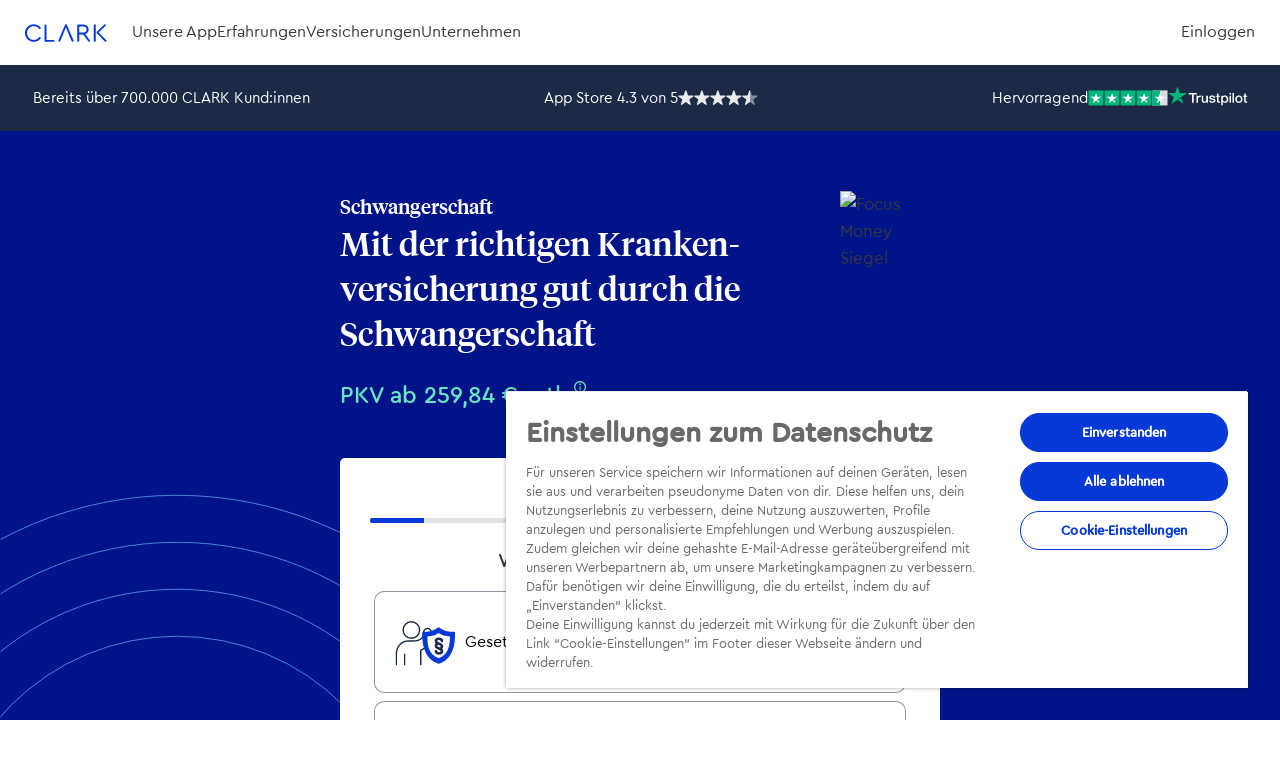

--- FILE ---
content_type: text/html; charset=UTF-8
request_url: https://www.clark.de/krankenversicherung/themen/schwangerschaft/
body_size: 52516
content:
<!doctype html>
<html lang="de">
  <head>
        <meta charset="utf-8">
    <meta name="viewport" content="width=device-width, initial-scale=1, shrink-to-fit=no">

    <link rel="icon" type="image/svg+xml" href="/wp-content/themes/clark-wp-theme/public/build/assets/favicon-C5AaWl3A.svg">
    <link rel="icon" type="image/png" sizes="96x96" href="/wp-content/themes/clark-wp-theme/public/build/assets/favicon-96x96-7DF117UG.png">
    <link rel="apple-touch-icon" sizes="180x180" href="/wp-content/themes/clark-wp-theme/public/build/assets/apple-touch-icon-D466kXHg.png">
    <link rel="manifest" href="/wp-content/themes/clark-wp-theme/public/build/assets/site-ycXY-y0T.webmanifest">

          <link rel="preload" as="font" type="font/woff2" href="/wp-content/themes/clark-wp-theme/public/build/assets/TiemposHeadline-Regular-0i-sLBFs.woff2" crossorigin>
      <link rel="preload" as="font" type="font/woff2" href="/wp-content/themes/clark-wp-theme/public/build/assets/TiemposHeadline-Medium-BnMl91bJ.woff2" crossorigin>
      <link rel="preload" as="font" type="font/woff2" href="/wp-content/themes/clark-wp-theme/public/build/assets/CeraRoundPro-Regular-Cx-xw5fG.woff2" crossorigin>
      <link rel="preload" as="font" type="font/woff2" href="/wp-content/themes/clark-wp-theme/public/build/assets/CeraRoundPro-Medium-BwDC3ooL.woff2" crossorigin>
    
                <link rel="preconnect" href="https://www.googletagmanager.com/">
        <link rel="preconnect" href="https://cdn.cookielaw.org/">
        <link rel="preconnect" href="https://geolocation.onetrust.com/">
        <link rel="dns-prefetch" href="https://region1.analytics.google.com/">
            <link rel="dns-prefetch" href="https://vue-c2f.am.fgrp.net/de/">
    <meta name='robots' content='index, follow, max-image-preview:large, max-snippet:-1, max-video-preview:-1'>
	<style></style>
	
	<title>Schwangerschaft &amp; die richtige Krankenkasse &#8211; CLARK</title>
<link crossorigin data-rocket-preconnect href="https://www.googletagmanager.com" rel="preconnect">
<link crossorigin data-rocket-preload as="font" href="/wp-content/themes/clark-wp-theme/public/build/assets/CeraRoundPro-Regular-Cx-xw5fG.woff2" rel="preload">
<link crossorigin data-rocket-preload as="font" href="/wp-content/themes/clark-wp-theme/public/build/assets/CeraRoundPro-Medium-BwDC3ooL.woff2" rel="preload">
<link crossorigin data-rocket-preload as="font" href="/wp-content/themes/clark-wp-theme/public/build/assets/TiemposHeadline-Regular-0i-sLBFs.woff2" rel="preload">
<link crossorigin data-rocket-preload as="font" href="/wp-content/themes/clark-wp-theme/public/build/assets/TiemposHeadline-Medium-BnMl91bJ.woff2" rel="preload">
<style id="wpr-usedcss">img:is([sizes=auto i],[sizes^="auto," i]){contain-intrinsic-size:3000px 1500px}:root{--wp-admin-theme-color:#007cba;--wp-admin-theme-color--rgb:0,124,186;--wp-admin-theme-color-darker-10:#006ba1;--wp-admin-theme-color-darker-10--rgb:0,107,161;--wp-admin-theme-color-darker-20:#005a87;--wp-admin-theme-color-darker-20--rgb:0,90,135;--wp-admin-border-width-focus:2px;--wp-block-synced-color:#7a00df;--wp-block-synced-color--rgb:122,0,223;--wp-bound-block-color:var(--wp-block-synced-color)}@media (min-resolution:192dpi){:root{--wp-admin-border-width-focus:1.5px}}:root{--wp--preset--font-size--normal:16px;--wp--preset--font-size--huge:42px}.has-text-align-left{text-align:left}html :where(.has-border-color){border-style:solid}html :where([style*=border-top-color]){border-top-style:solid}html :where([style*=border-right-color]){border-right-style:solid}html :where([style*=border-bottom-color]){border-bottom-style:solid}html :where([style*=border-left-color]){border-left-style:solid}html :where([style*=border-width]){border-style:solid}html :where([style*=border-top-width]){border-top-style:solid}html :where([style*=border-right-width]){border-right-style:solid}html :where([style*=border-bottom-width]){border-bottom-style:solid}html :where([style*=border-left-width]){border-left-style:solid}html :where(img[class*=wp-image-]){height:auto;max-width:100%}:where(figure){margin:0 0 1em}html :where(.is-position-sticky){--wp-admin--admin-bar--position-offset:var(--wp-admin--admin-bar--height,0px)}@media screen and (max-width:600px){html :where(.is-position-sticky){--wp-admin--admin-bar--position-offset:0px}}:root{--wp--preset--aspect-ratio--square:1;--wp--preset--aspect-ratio--4-3:4/3;--wp--preset--aspect-ratio--3-4:3/4;--wp--preset--aspect-ratio--3-2:3/2;--wp--preset--aspect-ratio--2-3:2/3;--wp--preset--aspect-ratio--16-9:16/9;--wp--preset--aspect-ratio--9-16:9/16;--wp--preset--color--black:#000000;--wp--preset--color--cyan-bluish-gray:#abb8c3;--wp--preset--color--white:#fff;--wp--preset--color--pale-pink:#f78da7;--wp--preset--color--vivid-red:#cf2e2e;--wp--preset--color--luminous-vivid-orange:#ff6900;--wp--preset--color--luminous-vivid-amber:#fcb900;--wp--preset--color--light-green-cyan:#7bdcb5;--wp--preset--color--vivid-green-cyan:#00d084;--wp--preset--color--pale-cyan-blue:#8ed1fc;--wp--preset--color--vivid-cyan-blue:#0693e3;--wp--preset--color--vivid-purple:#9b51e0;--wp--preset--color--gray-1:#f2f2f4;--wp--preset--color--gray-4:#ccced4;--wp--preset--color--gray-9:#5e6067;--wp--preset--color--gray-11:#36383c;--wp--preset--color--gray-12:#222326;--wp--preset--color--brand-blue-0:#f2f7ff;--wp--preset--color--brand-blue-2:#bbd0fc;--wp--preset--color--brand-blue-4:#86a9f9;--wp--preset--color--brand-blue-6:#3564e8;--wp--preset--color--brand-blue-8:#0439d7;--wp--preset--color--brand-blue-11:#00148a;--wp--preset--color--accent-blue-0:#f2faff;--wp--preset--color--accent-blue-1:#d7effe;--wp--preset--color--accent-blue-4:#87cdf9;--wp--preset--color--accent-blue-6:#3c9edb;--wp--preset--color--green-1:#d9fbf0;--wp--preset--color--green-5:#6ae4be;--wp--preset--color--green-8:#1cb988;--wp--preset--color--beige-0:#fff7f2;--wp--preset--color--beige-2:#f2cab3;--wp--preset--color--beige-5:#d9895c;--wp--preset--gradient--vivid-cyan-blue-to-vivid-purple:linear-gradient(135deg,rgba(6, 147, 227, 1) 0%,rgb(155, 81, 224) 100%);--wp--preset--gradient--light-green-cyan-to-vivid-green-cyan:linear-gradient(135deg,rgb(122, 220, 180) 0%,rgb(0, 208, 130) 100%);--wp--preset--gradient--luminous-vivid-amber-to-luminous-vivid-orange:linear-gradient(135deg,rgba(252, 185, 0, 1) 0%,rgba(255, 105, 0, 1) 100%);--wp--preset--gradient--luminous-vivid-orange-to-vivid-red:linear-gradient(135deg,rgba(255, 105, 0, 1) 0%,rgb(207, 46, 46) 100%);--wp--preset--gradient--very-light-gray-to-cyan-bluish-gray:linear-gradient(135deg,rgb(238, 238, 238) 0%,rgb(169, 184, 195) 100%);--wp--preset--gradient--cool-to-warm-spectrum:linear-gradient(135deg,rgb(74, 234, 220) 0%,rgb(151, 120, 209) 20%,rgb(207, 42, 186) 40%,rgb(238, 44, 130) 60%,rgb(251, 105, 98) 80%,rgb(254, 248, 76) 100%);--wp--preset--gradient--blush-light-purple:linear-gradient(135deg,rgb(255, 206, 236) 0%,rgb(152, 150, 240) 100%);--wp--preset--gradient--blush-bordeaux:linear-gradient(135deg,rgb(254, 205, 165) 0%,rgb(254, 45, 45) 50%,rgb(107, 0, 62) 100%);--wp--preset--gradient--luminous-dusk:linear-gradient(135deg,rgb(255, 203, 112) 0%,rgb(199, 81, 192) 50%,rgb(65, 88, 208) 100%);--wp--preset--gradient--pale-ocean:linear-gradient(135deg,rgb(255, 245, 203) 0%,rgb(182, 227, 212) 50%,rgb(51, 167, 181) 100%);--wp--preset--gradient--electric-grass:linear-gradient(135deg,rgb(202, 248, 128) 0%,rgb(113, 206, 126) 100%);--wp--preset--gradient--midnight:linear-gradient(135deg,rgb(2, 3, 129) 0%,rgb(40, 116, 252) 100%);--wp--preset--font-size--small:13px;--wp--preset--font-size--medium:clamp(14px, 0.875rem + ((1vw - 3.2px) * 0.469), 20px);--wp--preset--font-size--large:clamp(22.041px, 1.378rem + ((1vw - 3.2px) * 1.091), 36px);--wp--preset--font-size--x-large:clamp(25.014px, 1.563rem + ((1vw - 3.2px) * 1.327), 42px);--wp--preset--font-size--size-1:clamp(14px, 0.875rem + ((1vw - 3.2px) * 1), 14px);--wp--preset--font-size--size-2:clamp(14px, 0.875rem + ((1vw - 3.2px) * 0.156), 16px);--wp--preset--font-size--size-3:clamp(17px, 1.063rem + ((1vw - 3.2px) * 0.078), 18px);--wp--preset--font-size--size-4:clamp(17px, 1.063rem + ((1vw - 3.2px) * 0.313), 21px);--wp--preset--font-size--size-5:clamp(18px, 1.125rem + ((1vw - 3.2px) * 0.547), 25px);--wp--preset--font-size--size-6:clamp(22px, 1.375rem + ((1vw - 3.2px) * 0.625), 30px);--wp--preset--font-size--size-7:clamp(26px, 1.625rem + ((1vw - 3.2px) * 0.703), 35px);--wp--preset--font-size--size-8:clamp(31px, 1.938rem + ((1vw - 3.2px) * 0.859), 42px);--wp--preset--font-size--size-9:clamp(36px, 2.25rem + ((1vw - 3.2px) * 1.016), 49px);--wp--preset--font-size--size-10:clamp(42px, 2.625rem + ((1vw - 3.2px) * 1.25), 58px);--wp--preset--font-size--size-11:clamp(49px, 3.063rem + ((1vw - 3.2px) * 1.406), 67px);--wp--preset--font-size--size-12:clamp(56px, 3.5rem + ((1vw - 3.2px) * 1.641), 77px);--wp--preset--spacing--20:0.44rem;--wp--preset--spacing--30:0.67rem;--wp--preset--spacing--40:1rem;--wp--preset--spacing--50:1.5rem;--wp--preset--spacing--60:2.25rem;--wp--preset--spacing--70:3.38rem;--wp--preset--spacing--80:5.06rem;--wp--preset--shadow--natural:6px 6px 9px rgba(0, 0, 0, .2);--wp--preset--shadow--deep:12px 12px 50px rgba(0, 0, 0, .4);--wp--preset--shadow--sharp:6px 6px 0px rgba(0, 0, 0, .2);--wp--preset--shadow--outlined:6px 6px 0px -3px rgba(255, 255, 255, 1),6px 6px rgba(0, 0, 0, 1);--wp--preset--shadow--crisp:6px 6px 0px rgba(0, 0, 0, 1)}:root{--wp--style--global--content-size:var(--content-width);--wp--style--global--wide-size:var(--content-width-wide)}:where(body){margin:0}:where(.wp-site-blocks)>*{margin-block-start:0;margin-block-end:0}:where(.wp-site-blocks)>:first-child{margin-block-start:0}:where(.wp-site-blocks)>:last-child{margin-block-end:0}:root{--wp--style--block-gap:0}:root :where(.is-layout-flow)>:first-child{margin-block-start:0}:root :where(.is-layout-flow)>:last-child{margin-block-end:0}:root :where(.is-layout-flow)>*{margin-block-start:0;margin-block-end:0}:root :where(.is-layout-constrained)>:first-child{margin-block-start:0}:root :where(.is-layout-constrained)>:last-child{margin-block-end:0}:root :where(.is-layout-constrained)>*{margin-block-start:0;margin-block-end:0}:root :where(.is-layout-flex){gap:0}:root :where(.is-layout-grid){gap:0}.is-layout-constrained>:where(:not(.alignleft):not(.alignright):not(.alignfull)){max-width:var(--wp--style--global--content-size);margin-left:auto!important;margin-right:auto!important}.is-layout-constrained>.alignwide{max-width:var(--wp--style--global--wide-size)}.is-layout-flex{flex-wrap:wrap;align-items:center}.is-layout-flex>:is(*,div){margin:0}body{padding-top:0;padding-right:0;padding-bottom:0;padding-left:0}a:where(:not(.wp-element-button)){text-decoration:underline}:root :where(.wp-element-button,.wp-block-button__link){background-color:#32373c;border-radius:9999px;border-width:0;border-style:solid;color:#fff;font-family:inherit;font-size:clamp(.875em, .875rem + ((1vw - .2em) * .313), 1.125em);line-height:1em;padding-top:calc(.667em + 2px);padding-right:calc(1.333em + 2px);padding-bottom:calc(.667em + 2px);padding-left:calc(1.333em + 2px);text-decoration:none}.has-gray-11-color{color:var(--wp--preset--color--gray-11)!important}.has-brand-blue-8-color{color:var(--wp--preset--color--brand-blue-8)!important}.has-white-background-color{background-color:var(--wp--preset--color--white)!important}.has-brand-blue-0-background-color{background-color:var(--wp--preset--color--brand-blue-0)!important}.has-beige-0-background-color{background-color:var(--wp--preset--color--beige-0)!important}.has-size-1-font-size{font-size:var(--wp--preset--font-size--size-1)!important}.has-size-2-font-size{font-size:var(--wp--preset--font-size--size-2)!important}.has-size-6-font-size{font-size:var(--wp--preset--font-size--size-6)!important}.wp-elements-460f25babb6c2b9c6a96c7b3ac72308b a:where(:not(.wp-element-button)){color:var(--wp--preset--color--gray-11)}@font-face{font-family:CeraRoundPro;font-weight:400;src:url(/wp-content/themes/clark-wp-theme/public/build/assets/CeraRoundPro-Regular-Cx-xw5fG.woff2) format("woff2");font-style:normal;font-display:swap}@font-face{font-family:CeraRoundPro;font-weight:500;src:url(/wp-content/themes/clark-wp-theme/public/build/assets/CeraRoundPro-Medium-BwDC3ooL.woff2) format("woff2");font-style:normal;font-display:swap}@font-face{font-family:TiemposHeadline;font-weight:400;src:url(/wp-content/themes/clark-wp-theme/public/build/assets/TiemposHeadline-Regular-0i-sLBFs.woff2) format("woff2");font-style:normal;font-display:swap}@font-face{font-family:TiemposHeadline;font-weight:500;src:url(/wp-content/themes/clark-wp-theme/public/build/assets/TiemposHeadline-Medium-BnMl91bJ.woff2) format("woff2");font-style:normal;font-display:swap}.has-white-background-color{background-color:#fff!important}.has-gray-11-color{color:#36383c!important}.has-gray-11-color *{color:inherit!important}.has-brand-blue-0-background-color{background-color:#f2f7ff!important}.has-brand-blue-8-color{color:#0439d7!important}.has-brand-blue-8-color *{color:inherit!important}.has-beige-0-background-color{background-color:#fff7f2!important}.has-size-1-font-size{font-size:14px!important;line-height:1.655em!important}.has-size-2-font-size{font-size:14px!important;line-height:1.61em!important}@media(min-width:1024px){.has-size-1-font-size{font-size:14px!important}.has-size-2-font-size{font-size:16px!important}}.has-size-6-font-size{font-size:22px!important;line-height:1.43em!important}@media(min-width:1024px){.has-size-6-font-size{font-size:30px!important}}:root{--content-width:760px;--content-width-wide:1250px;--gutter:25px;--sticky-offset-top:0}html{box-sizing:border-box;scroll-behavior:smooth}*,:after,:before{box-sizing:inherit}*{border:0;margin:0;padding:0}body{background-color:#fff;min-height:100vh}@media screen and (min-width:1680px){.main,.page-footer-v3,.top-bar{border-left:1px solid rgba(32,49,81,.2);border-right:1px solid rgba(32,49,81,.2)}}img{height:auto;max-width:100%}a{color:#0439d7;text-decoration:none}[id]:not([id=main]){scroll-margin-top:85px}.icon{align-items:center;display:flex}.main a:hover{text-decoration:underline}button.resetBtnStyle{background:0 0;cursor:pointer;font-family:var(--font-family-primary);font-size:17px;font-weight:400;line-height:1.6em}a:where(:not(.wp-element-button)){text-decoration:none!important}:where(.is-layout-flex){gap:.5em!important}.main>.wp-block-group{padding:25px}body div.is-layout-constrained>:where(:not(.alignleft):not(.alignright):not(.alignfull)){max-width:100%}body main>.alignfull:not([class*=is-style-inner-content]):not([class*=hero]):not(.trust-seals-dark):not(.wp-block-cover)>:where(:not(.alignleft):not(.alignright):not(.alignfull):not(.alignwide):not(.media-text):not(.list-item)){margin-left:auto;margin-right:auto;max-width:760px;width:calc(100% - 50px)}body main>.alignfull.is-style-inner-content-wide-width>:where(:not(.alignleft):not(.alignright):not(.alignfull)){margin-left:auto;margin-right:auto;max-width:1250px;width:calc(100% - 50px)}.is-layout-constrained>:where(:not(.alignleft):not(.alignright):not(.alignfull)){margin-left:auto!important;margin-right:auto!important}body .is-layout-flex{display:flex}.hamburger{background-color:transparent;border:0;color:inherit;cursor:pointer;font:inherit;overflow:visible;padding:15px 0;text-transform:none;transition-duration:.15s;transition-property:opacity,filter;transition-timing-function:linear}.hamburger.is-active :hover,.hamburger:hover{opacity:.7}.hamburger.is-active .hamburger-inner,.hamburger.is-active .hamburger-inner:after,.hamburger.is-active .hamburger-inner:before{background-color:#0439d7}.hamburger-box{display:inline-block;height:24px;position:relative;width:13px}.hamburger-inner{display:block;margin-top:-2px;top:50%}.hamburger-inner,.hamburger-inner:after,.hamburger-inner:before{background-color:#0439d7;border-radius:2px;height:2px;position:absolute;transition-duration:.15s;transition-property:transform;transition-timing-function:ease;width:13px}.hamburger-inner:after,.hamburger-inner:before{content:"";display:block}.hamburger-inner:before{top:-5px}.hamburger-inner:after{bottom:-5px}.hamburger--boring .hamburger-inner,.hamburger--boring .hamburger-inner:after,.hamburger--boring .hamburger-inner:before{transition-property:none}.hamburger--boring.is-active .hamburger-inner{transform:rotate(45deg)}.hamburger--boring.is-active .hamburger-inner:before{opacity:0;top:0}.hamburger--boring.is-active .hamburger-inner:after{bottom:0;transform:rotate(-90deg)}body .main,body .page-footer-v3,body .top-bar{border:none}body .page-footer-v3,body .wrap{max-width:100%}body .toc-bar__inner,body .top-bar__inner{max-width:1250px}body:not(.is-art-directed-page) .content h2,body:not(.is-art-directed-page) .content h3{margin-bottom:.7em}body:not(.is-art-directed-page) .content h2:not(:first-child),body:not(.is-art-directed-page) .content h3:not(:first-child){margin-top:2em}body:not(.is-art-directed-page) .content .wp-block-table:not(:last-child),body:not(.is-art-directed-page) .content ol:not(:last-child),body:not(.is-art-directed-page) .content p:not(:last-child),body:not(.is-art-directed-page) .content ul:not(:last-child){margin-bottom:20px}body:not(.is-art-directed-page) .wp-block-columns:last-child{margin-bottom:0}body:not(.is-art-directed-page) .wp-block-image{margin-bottom:20px}body:not(.is-art-directed-page) .wp-block-group,body:not(.is-art-directed-page) [class^=cl-block-]{margin-bottom:80px;margin-top:80px}body:not(.is-art-directed-page) .alignfull+.alignfull{margin-top:-79px}body:not(.is-art-directed-page) h2+.cl-block-tour{margin-top:-30px}body:not(.is-art-directed-page) .main>.alignfull:first-child{margin-top:-80px}body:not(.is-art-directed-page) .wp-block-group.alignfull+.breadcrumbs{margin-top:-80px}body:not(.is-art-directed-page) .breadcrumbs+.wp-block-group.alignfull{margin-top:0!important}body:not(.is-art-directed-page) .breadcrumbs:last-child{margin-bottom:-80px}.wrap{background-color:#fff;margin-left:auto;margin-right:auto;max-width:1680px}.main{padding-bottom:80px;padding-top:80px}.main>[class*=cl-block-],.main>[class*=wp-block-],.main>h1,.main>h2,.main>h3,.main>ol,.main>p,.main>ul{margin-left:auto;margin-right:auto;max-width:760px;width:calc(100% - 50px)}.main>:last-child{margin-bottom:0}.content{overflow-x:hidden}@media screen and (min-width:1300px){.wp-block-table.alignwide,[class*=cl-block-].alignwide,h2.alignwide{margin-left:auto;margin-right:auto;max-width:1250px;width:calc(100% - 50px)}}.wp-block-columns.alignwide,.wp-block-group.alignwide{margin-left:auto;margin-right:auto;max-width:1250px;width:calc(100% - 50px)}.wp-block-image.alignwide{max-width:1250px}.wp-block-group.alignfull,[class^=cl-block-].alignfull{max-width:100%!important;width:100%!important}.main>ul li{list-style-type:disc}.main>ol li{list-style-type:decimal}.sr-only{border-width:0;clip:rect(0,0,0,0);height:1px;margin:-1px;overflow:hidden;padding:0;position:absolute;width:1px;white-space:nowrap}.sr-only:focus{clip:auto;height:auto;margin:0;overflow:visible;padding:0;position:static;width:auto;white-space:normal}.cl-padding-top-0{padding-top:0!important}.cl-margin-top-0{margin-top:0!important}.cl-margin-bottom-0{margin-bottom:0!important}.cl-padding-right-5{padding-right:3.5px!important}@media(min-width:900px){.cl-padding-top-0{padding-top:0!important}.cl-margin-top-0{margin-top:0!important}.cl-margin-bottom-0{margin-bottom:0!important}.cl-padding-right-5{padding-right:5px!important}}.cl-padding-left-5{padding-left:3.5px!important}@media(min-width:900px){.cl-padding-left-5{padding-left:5px!important}}@media(min-width:1200px){.cl-padding-top-0{padding-top:0!important}.cl-margin-top-0{margin-top:0!important}.cl-margin-bottom-0{margin-bottom:0!important}.cl-padding-right-5{padding-right:7.5px!important}.cl-padding-left-5{padding-left:7.5px!important}}.cl-margin-bottom-5{margin-bottom:3.5px!important}@media(min-width:900px){.cl-margin-bottom-5{margin-bottom:5px!important}}.cl-border-radius-5{border-radius:5px!important}.cl-padding-top-10{padding-top:7px!important}@media(min-width:900px){.cl-padding-top-10{padding-top:10px!important}}.cl-padding-right-10{padding-right:7px!important}@media(min-width:900px){.cl-padding-right-10{padding-right:10px!important}}.cl-padding-bottom-10{padding-bottom:7px!important}@media(min-width:900px){.cl-padding-bottom-10{padding-bottom:10px!important}}.cl-padding-left-10{padding-left:7px!important}@media(min-width:900px){.cl-padding-left-10{padding-left:10px!important}}.cl-margin-top-10{margin-top:7px!important}@media(min-width:900px){.cl-margin-top-10{margin-top:10px!important}}@media(min-width:1200px){.cl-margin-bottom-5{margin-bottom:7.5px!important}.cl-padding-top-10{padding-top:15px!important}.cl-padding-right-10{padding-right:15px!important}.cl-padding-bottom-10{padding-bottom:15px!important}.cl-padding-left-10{padding-left:15px!important}.cl-margin-top-10{margin-top:15px!important}}.cl-margin-bottom-10{margin-bottom:7px!important}@media(min-width:900px){.cl-margin-bottom-10{margin-bottom:10px!important}}.cl-border-radius-10{border-radius:10px!important}.cl-padding-top-15{padding-top:10.5px!important}@media(min-width:900px){.cl-padding-top-15{padding-top:15px!important}}.cl-padding-bottom-15{padding-bottom:10.5px!important}@media(min-width:900px){.cl-padding-bottom-15{padding-bottom:15px!important}}.cl-padding-left-15{padding-left:10.5px!important}@media(min-width:900px){.cl-padding-left-15{padding-left:15px!important}}@media(min-width:1200px){.cl-margin-bottom-10{margin-bottom:15px!important}.cl-padding-top-15{padding-top:22.5px!important}.cl-padding-bottom-15{padding-bottom:22.5px!important}.cl-padding-left-15{padding-left:22.5px!important}}.cl-margin-bottom-15{margin-bottom:10.5px!important}@media(min-width:900px){.cl-margin-bottom-15{margin-bottom:15px!important}}.cl-border-radius-15{border-radius:15px!important}.cl-padding-right-20{padding-right:14px!important}@media(min-width:900px){.cl-padding-right-20{padding-right:20px!important}}.cl-padding-left-20{padding-left:14px!important}@media(min-width:900px){.cl-padding-left-20{padding-left:20px!important}}.cl-margin-top-20{margin-top:14px!important}@media(min-width:900px){.cl-margin-top-20{margin-top:20px!important}}@media(min-width:1200px){.cl-margin-bottom-15{margin-bottom:22.5px!important}.cl-padding-right-20{padding-right:30px!important}.cl-padding-left-20{padding-left:30px!important}.cl-margin-top-20{margin-top:30px!important}}.cl-margin-bottom-20{margin-bottom:14px!important}@media(min-width:900px){.cl-margin-bottom-20{margin-bottom:20px!important}}.cl-padding-right-25{padding-right:17.5px!important}@media(min-width:900px){.cl-padding-right-25{padding-right:25px!important}}.cl-padding-bottom-25{padding-bottom:17.5px!important}@media(min-width:900px){.cl-padding-bottom-25{padding-bottom:25px!important}}.cl-padding-left-25{padding-left:17.5px!important}@media(min-width:900px){.cl-padding-left-25{padding-left:25px!important}}.cl-padding-top-30{padding-top:21px!important}@media(min-width:900px){.cl-padding-top-30{padding-top:30px!important}}@media(min-width:1200px){.cl-margin-bottom-20{margin-bottom:30px!important}.cl-padding-right-25{padding-right:37.5px!important}.cl-padding-bottom-25{padding-bottom:37.5px!important}.cl-padding-left-25{padding-left:37.5px!important}.cl-padding-top-30{padding-top:45px!important}}.cl-padding-bottom-30{padding-bottom:21px!important}@media(min-width:900px){.cl-padding-bottom-30{padding-bottom:30px!important}}.cl-margin-top-30{margin-top:21px!important}@media(min-width:900px){.cl-margin-top-30{margin-top:30px!important}}.cl-border-radius-30{border-radius:30px!important}.cl-padding-top-40{padding-top:28px!important}@media(min-width:900px){.cl-padding-top-40{padding-top:40px!important}}@media(min-width:1200px){.cl-padding-bottom-30{padding-bottom:45px!important}.cl-margin-top-30{margin-top:45px!important}.cl-padding-top-40{padding-top:60px!important}}.cl-padding-bottom-40{padding-bottom:28px!important}@media(min-width:900px){.cl-padding-bottom-40{padding-bottom:40px!important}}@media(min-width:1200px){.cl-padding-bottom-40{padding-bottom:60px!important}}.cl-max-width-12{max-width:600px!important}.cl-font-weight.cl-medium{font-weight:500}.reset-margins{margin:0!important}.wp-block-group{overflow:hidden}.push-right{margin-left:auto!important}.push-left{margin-right:auto!important}.mobile-only{display:flex!important}.desktop-only{display:none!important}@media(min-width:900px){.mobile-only{display:none!important}.desktop-only{display:flex!important}}.justify-content-center{justify-content:center!important}.justify-content-space-between{justify-content:space-between!important}.display-flex{display:flex!important}.align-items-center{align-items:center!important}.flex-column{flex-direction:column!important}.scheme-only-light{color-scheme:only light!important}.gap-10{gap:10px!important}.app-store-rating a{color:#36383c;text-decoration:none}.app-store-rating a>div{align-items:center;gap:5px}@media(min-width:1024px){.app-store-rating a>div{align-items:flex-start}.app-store-rating a>div p br{display:none}}.btn{align-items:center;appearance:none;border:0 solid transparent;border-radius:30px;background-color:#0439d7;color:#fff}.btn:hover{background-color:#00148a;border-color:#00148a;color:#fff}.btn{cursor:pointer;display:inline-flex;flex-direction:row;font-family:inherit;font-weight:400;line-height:1em;text-decoration:none!important;transition:all .08s linear}.btn:hover{text-decoration:none!important}.btn:active,.btn:focus{box-shadow:0 0 0 3.5px #87cdf9;outline:0;text-decoration:none!important}.btn--medium{font-size:17px;font-weight:400;padding:14px 15px}.btn--small{align-items:center;font-size:13px;font-weight:400;justify-content:center;padding:10.5px 11.25px;text-align:center}.btn--is-loading:after{background-color:transparent;background-image:url("data:image/svg+xml,%3Csvg xmlns='http://www.w3.org/2000/svg' xml:space='preserve' viewBox='0 0 52 12' width='52' height='12'%3E%3Ccircle cx='6' cy='6' r='6' fill='%23fff'%3E%3Canimate attributeName='opacity' begin='.1' dur='1s' repeatCount='indefinite' values='0;1;0'/%3E%3C/circle%3E%3Ccircle cx='26' cy='6' r='6' fill='%23fff'%3E%3Canimate attributeName='opacity' begin='.2' dur='1s' repeatCount='indefinite' values='0;1;0'/%3E%3C/circle%3E%3Ccircle cx='46' cy='6' r='6' fill='%23fff'%3E%3Canimate attributeName='opacity' begin='.3' dur='1s' repeatCount='indefinite' values='0;1;0'/%3E%3C/circle%3E%3C/svg%3E");background-position:center center;background-repeat:no-repeat;background-size:100% 100%;content:"";display:block;height:7px;-webkit-mask-image:none;mask-image:none;width:30px}.btn--primary{background-color:#0439d7;border-color:#0439d7;color:#fff}.btn--primary:hover{background-color:#00148a;border-color:#00148a;color:#fff}.btn--primary-outlined{background-color:transparent;box-shadow:inset 0 0 0 2px #0439d7;color:#0439d7}.btn--primary-outlined:hover{background-color:#0439d7!important;box-shadow:inset 0 0 0 2px #0439d7!important;color:#fff}.btn--primary-outlined-inverted{background-color:transparent!important;box-shadow:inset 0 0 0 2px #fff;color:#fff}.btn--primary-outlined-inverted:hover{box-shadow:inset 0 0 0 2px #ffffffa6;color:#ffffffa6}.btn--text-only{background-color:transparent;color:#0439d7}.btn--text-only:hover{background-color:transparent;border-color:transparent;color:#0439d7}.btn--text-only{border:0 transparent;padding:0}.btn--text-only:hover{color:#00148a}.btn--text-only:active,.btn--text-only:focus{box-shadow:0 0 #87cdf9;outline:0;text-decoration:none!important}.btn__body{display:flex;flex-direction:column;justify-content:flex-start;line-height:1;text-align:left}.btn-animated,.btn-animated .btn__body,.btn-animated:before{animation-iteration-count:infinite}.btn-animated,.btn-animated-freestanding{animation:12s linear forwards changeButtonWidth;background:0 0;border:transparent;justify-content:center;position:relative}.btn-animated-freestanding:before,.btn-animated:before{animation:12s linear forwards animatedButtonBg;background-color:#0439d7;border-color:#0439d7;border-radius:90px;content:"";position:absolute}.btn-animated-freestanding:hover:before,.btn-animated:hover:before{background-color:#00148a;border-color:#00148a}.btn-animated .btn__body,.btn-animated-freestanding .btn__body{animation:12s linear forwards fadeIn}@keyframes changeButtonWidth{15.66%{transform:scale(.9)}17.33%{transform:scale(1.1)}19%{transform:scale(1)}}@keyframes animatedButtonBg{5%{height:30px;width:30px}10%{height:100%;width:100%}to{height:100%;width:100%}}@keyframes fadeIn{0%{opacity:0;transform:none}4%{opacity:0;transform:none}5.66%{transform:translateY(30%)}10.66%{opacity:1;transform:translateY(0)}14%{transform:translateY(0)}15.66%{transform:scale(.85)}17.33%{transform:scale(1.1)}19%{transform:scale(1)}to{transform:scale(1)}}.page-footer-v3{background-color:#0439d7;color:#fff;margin:0 auto;max-width:1680px;overflow:auto}.page-footer-v3 a{color:#fff;transition:all .2s linear}.page-footer-v3 a:hover{color:#fff}.page-footer-v3__inner{margin:0 auto;max-width:1250px;padding:37.5px 0;width:calc(100% - 50px)}@media(min-width:768px){.page-footer-v3__inner{margin:50px auto;padding:0}}.page-footer-v3__inner>svg{max-height:65px;width:auto}.page-footer-v3__message{margin-bottom:50px}.page-footer-v3__message__title{font-family:var(--font-family-alternate);font-size:22px}.page-footer-v3__message__description{margin-top:12.5px;max-width:700px}.page-footer-v3__message__action{margin-top:25px}.page-footer-v3__copyright{color:#fffc;font-size:10px;line-height:16px}.page-footer-v3__copyright a{color:#fffc}.page-footer-v3__columns{display:grid;grid-template-columns:repeat(auto-fill,minmax(210px,1fr));grid-gap:70px;max-width:1100px}.page-footer-v3__columns li{list-style-type:none}@media(min-width:1250px){.page-footer-v3__columns{display:flex;justify-content:flex-start}}.page-footer-v3__columns__column{margin-top:12.5px}.page-footer-v3__columns__column span.caption{color:#ffffff94;display:block;font-size:14px;font-weight:400;line-height:1.4em;margin-top:6px}.page-footer-v3__columns__column__items__link{align-items:center;display:flex;flex-direction:row;font-size:15.4px;line-height:1em;margin-top:15px;position:relative}.page-footer-v3__columns__column__items__link a,.page-footer-v3__columns__column__items__link span{color:#fffc;flex-shrink:0}.page-footer-v3__columns__column__items__link a:hover,.page-footer-v3__columns__column__items__link span:hover{color:#fff}.page-footer-v3__columns__column__items__link span{cursor:pointer}.page-footer-v3__columns__column__items__link .badge{background-color:#00148a80;border-radius:3.75px;color:#fff;flex-shrink:1;font-size:13px;margin-left:7px;overflow:hidden;padding:2px 6px 4px;pointer-events:none;text-overflow:ellipsis;transition:.1s linear;white-space:nowrap}.page-footer-v3__columns__column .footer__menu__header{font-size:17px;font-weight:500;line-height:1em}.page-footer-v3__below-bar-footer{display:flex}.page-footer-v3__below-bar-footer ul{display:flex;flex-direction:column;flex-wrap:wrap;list-style:none}@media(min-width:768px){.page-footer-v3__below-bar-footer ul{align-items:center;flex-direction:row}}.page-footer-v3__below-bar-footer li.page-footer-v3__columns__column{margin-right:40px;margin-top:0;opacity:.8}.page-footer-v3__below-bar-footer li.page-footer-v3__columns__column:hover{opacity:1}.page-footer-v3__below-bar-footer li.page-footer-v3__columns__column span{cursor:pointer}.page-footer__international-icons-logo-wrapper{display:flex;justify-content:space-between;margin-top:40px}.page-footer__international-icons-logo-wrapper ul{display:flex;list-style:none}.page-footer__international-icons-logo-wrapper li{margin-right:5px}.page-footer__international-icons-logo-wrapper li a{align-items:end;display:flex}.page-footer__international-btn{border-top:1px solid #fff;display:flex;flex-direction:column;flex-wrap:wrap;font-size:14px;margin:20px 0;padding-top:20px}.page-footer__international-btn .btn--text-only{color:#fff;font-size:14px!important;margin-bottom:15px;margin-right:40px}.page-footer__international-btn .btn--text-only span:not(.icon){opacity:.8}.page-footer__international-btn .btn--text-only:hover span{opacity:1}.page-footer__international-btn .btn--text-only .icon svg{height:auto;width:20px}@media(min-width:768px){.page-footer__international-btn{flex-direction:row}.page-footer__international-btn .btn--text-only{margin-bottom:0}}.page-footer__international-logo{height:26px;width:122px}.page-footer__international-logo svg{height:100%;width:100%}.page-footer-v3__inner{width:calc(100% - 30px)}@keyframes animate-pop{0%{opacity:0;transform:translateY(-10px)}to{opacity:1;transform:translateY(0)}}@keyframes sidebarAppear{0%{opacity:0;transform:translate(-15px)}to{opacity:1;transform:translate(0)}}.header-navigation__action-list{display:flex;flex-direction:column;gap:10px;margin-top:30px}.header-navigation__action-list .nav-link{align-items:center;display:flex}.header-navigation__action-list .nav-link-container{display:flex;flex-direction:row}.header-navigation__action-list .nav-link-has-icon:before{background-color:currentColor;content:"";display:inline-block;height:24px;margin-right:10px;-webkit-mask-size:100% 100%;mask-size:100% 100%;opacity:.65;width:24px}.header-navigation__action-list .nav-link-icon-app:before{-webkit-mask-image:url("data:image/svg+xml,%3Csvg width='24' height='24' viewBox='0 0 24 24' fill='none' xmlns='http://www.w3.org/2000/svg'%3E%3Cpath d='M10 9.00008C10 7.89551 10.8954 7.00008 12 7.00008C13.1046 7.00008 14 7.89551 14 9.00008C14 10.1047 13.1046 11.0001 12 11.0001C10.8954 11.0001 10 10.1047 10 9.00008Z' fill='%23000'/%3E%3Cpath d='M11 12.5001C9.34315 12.5001 8 13.8432 8 15.5001C8 16.0524 8.44772 16.5001 9 16.5001H15C15.5523 16.5001 16 16.0524 16 15.5001C16 13.8432 14.6569 12.5001 13 12.5001H11Z' fill='%23000'/%3E%3Cpath fill-rule='evenodd' clip-rule='evenodd' d='M7.54353 2.88277C10.4993 2.45802 13.5007 2.45802 16.4565 2.88277C17.922 3.09335 19.0511 4.28274 19.1852 5.7572L19.3122 7.15293C19.6055 10.3777 19.6055 13.6225 19.3122 16.8472L19.1852 18.243C19.0511 19.7174 17.922 20.9068 16.4565 21.1174C13.5007 21.5421 10.4993 21.5421 7.54353 21.1174C6.07804 20.9068 4.94894 19.7174 4.81482 18.243L4.68785 16.8472C4.3945 13.6225 4.3945 10.3777 4.68785 7.15293L4.81482 5.7572C4.94894 4.28274 6.07804 3.09335 7.54353 2.88277ZM16.2431 4.36751C13.4288 3.96311 10.5712 3.96311 7.75688 4.36751C6.97909 4.47928 6.37983 5.11054 6.30865 5.89309L6.18168 7.28882C5.89655 10.4232 5.89655 13.577 6.18168 16.7113L6.30865 18.1071C6.37984 18.8896 6.97909 19.5209 7.75688 19.6327C10.5712 20.0371 13.4288 20.0371 16.2431 19.6327C17.0209 19.5209 17.6202 18.8896 17.6914 18.1071L17.8183 16.7113C18.1035 13.577 18.1035 10.4232 17.8183 7.28882L17.6914 5.89309C17.6202 5.11054 17.0209 4.47928 16.2431 4.36751Z' fill='%23000'/%3E%3C/svg%3E%0A");mask-image:url("data:image/svg+xml,%3Csvg width='24' height='24' viewBox='0 0 24 24' fill='none' xmlns='http://www.w3.org/2000/svg'%3E%3Cpath d='M10 9.00008C10 7.89551 10.8954 7.00008 12 7.00008C13.1046 7.00008 14 7.89551 14 9.00008C14 10.1047 13.1046 11.0001 12 11.0001C10.8954 11.0001 10 10.1047 10 9.00008Z' fill='%23000'/%3E%3Cpath d='M11 12.5001C9.34315 12.5001 8 13.8432 8 15.5001C8 16.0524 8.44772 16.5001 9 16.5001H15C15.5523 16.5001 16 16.0524 16 15.5001C16 13.8432 14.6569 12.5001 13 12.5001H11Z' fill='%23000'/%3E%3Cpath fill-rule='evenodd' clip-rule='evenodd' d='M7.54353 2.88277C10.4993 2.45802 13.5007 2.45802 16.4565 2.88277C17.922 3.09335 19.0511 4.28274 19.1852 5.7572L19.3122 7.15293C19.6055 10.3777 19.6055 13.6225 19.3122 16.8472L19.1852 18.243C19.0511 19.7174 17.922 20.9068 16.4565 21.1174C13.5007 21.5421 10.4993 21.5421 7.54353 21.1174C6.07804 20.9068 4.94894 19.7174 4.81482 18.243L4.68785 16.8472C4.3945 13.6225 4.3945 10.3777 4.68785 7.15293L4.81482 5.7572C4.94894 4.28274 6.07804 3.09335 7.54353 2.88277ZM16.2431 4.36751C13.4288 3.96311 10.5712 3.96311 7.75688 4.36751C6.97909 4.47928 6.37983 5.11054 6.30865 5.89309L6.18168 7.28882C5.89655 10.4232 5.89655 13.577 6.18168 16.7113L6.30865 18.1071C6.37984 18.8896 6.97909 19.5209 7.75688 19.6327C10.5712 20.0371 13.4288 20.0371 16.2431 19.6327C17.0209 19.5209 17.6202 18.8896 17.6914 18.1071L17.8183 16.7113C18.1035 13.577 18.1035 10.4232 17.8183 7.28882L17.6914 5.89309C17.6202 5.11054 17.0209 4.47928 16.2431 4.36751Z' fill='%23000'/%3E%3C/svg%3E%0A")}.header-navigation__action-list .nav-link-icon-login:before{-webkit-mask-image:url("data:image/svg+xml,%3Csvg width='24' height='24' viewBox='0 0 24 24' fill='none' xmlns='http://www.w3.org/2000/svg'%3E%3Cpath d='M12 18.25C11.5858 18.25 11.25 18.5858 11.25 19C11.25 19.4142 11.5858 19.75 12 19.75H18C18.9665 19.75 19.75 18.9665 19.75 18V6C19.75 5.0335 18.9665 4.25 18 4.25H12C11.5858 4.25 11.25 4.58579 11.25 5C11.25 5.41421 11.5858 5.75 12 5.75L18 5.75C18.1381 5.75 18.25 5.86193 18.25 6L18.25 18C18.25 18.1381 18.1381 18.25 18 18.25H12Z' fill='%23000'/%3E%3Cpath fill-rule='evenodd' clip-rule='evenodd' d='M3.25 13.1152C3.25 13.8056 3.80964 14.3652 4.5 14.3652H9.1126C9.11912 14.4386 9.12595 14.512 9.13308 14.5854L9.18711 15.1413C9.26954 15.9894 10.1701 16.4973 10.9386 16.1291C12.5728 15.3459 14.1514 14.1706 15.4049 12.8618C15.8691 12.3771 15.8691 11.6128 15.4049 11.1281L15.3057 11.0245C14.0522 9.71578 12.5728 8.64403 10.9386 7.86084C10.1701 7.49258 9.26954 8.00049 9.18711 8.8486L9.13308 9.40448C9.12595 9.47787 9.11912 9.55128 9.1126 9.6247L4.5 9.6247C3.80964 9.6247 3.25 10.1843 3.25 10.8747V13.1152ZM10.5532 13.5307C10.5107 13.1537 10.1913 12.8652 9.80797 12.8652H4.75L4.75 11.1247H9.80797C10.2041 11.1247 10.5319 10.8167 10.5565 10.4214C10.5747 10.1305 10.5978 9.83987 10.626 9.54959L10.6417 9.38824C11.9466 10.0607 13.1342 10.9409 14.1577 11.995C13.7303 12.4351 13.2744 12.8448 12.7932 13.2219C12.122 13.7478 11.4018 14.21 10.6417 14.6017L10.626 14.4403C10.5978 14.15 10.5747 13.8594 10.5565 13.5685C10.5557 13.5558 10.5546 13.5432 10.5532 13.5307Z' fill='%23000'/%3E%3C/svg%3E%0A");mask-image:url("data:image/svg+xml,%3Csvg width='24' height='24' viewBox='0 0 24 24' fill='none' xmlns='http://www.w3.org/2000/svg'%3E%3Cpath d='M12 18.25C11.5858 18.25 11.25 18.5858 11.25 19C11.25 19.4142 11.5858 19.75 12 19.75H18C18.9665 19.75 19.75 18.9665 19.75 18V6C19.75 5.0335 18.9665 4.25 18 4.25H12C11.5858 4.25 11.25 4.58579 11.25 5C11.25 5.41421 11.5858 5.75 12 5.75L18 5.75C18.1381 5.75 18.25 5.86193 18.25 6L18.25 18C18.25 18.1381 18.1381 18.25 18 18.25H12Z' fill='%23000'/%3E%3Cpath fill-rule='evenodd' clip-rule='evenodd' d='M3.25 13.1152C3.25 13.8056 3.80964 14.3652 4.5 14.3652H9.1126C9.11912 14.4386 9.12595 14.512 9.13308 14.5854L9.18711 15.1413C9.26954 15.9894 10.1701 16.4973 10.9386 16.1291C12.5728 15.3459 14.1514 14.1706 15.4049 12.8618C15.8691 12.3771 15.8691 11.6128 15.4049 11.1281L15.3057 11.0245C14.0522 9.71578 12.5728 8.64403 10.9386 7.86084C10.1701 7.49258 9.26954 8.00049 9.18711 8.8486L9.13308 9.40448C9.12595 9.47787 9.11912 9.55128 9.1126 9.6247L4.5 9.6247C3.80964 9.6247 3.25 10.1843 3.25 10.8747V13.1152ZM10.5532 13.5307C10.5107 13.1537 10.1913 12.8652 9.80797 12.8652H4.75L4.75 11.1247H9.80797C10.2041 11.1247 10.5319 10.8167 10.5565 10.4214C10.5747 10.1305 10.5978 9.83987 10.626 9.54959L10.6417 9.38824C11.9466 10.0607 13.1342 10.9409 14.1577 11.995C13.7303 12.4351 13.2744 12.8448 12.7932 13.2219C12.122 13.7478 11.4018 14.21 10.6417 14.6017L10.626 14.4403C10.5978 14.15 10.5747 13.8594 10.5565 13.5685C10.5557 13.5558 10.5546 13.5432 10.5532 13.5307Z' fill='%23000'/%3E%3C/svg%3E%0A")}@media(max-width:1023.98px){.has-open-mobile-menu .top-bar,.has-open-mobile-menu .top-bar__inner{height:auto}.has-open-mobile-menu .top-bar__inner{display:block}.has-open-mobile-menu .header-navigation.show-on-mobile-only{position:absolute;right:63px;top:15px;width:auto}.has-open-mobile-menu .top-bar{background-color:transparent;color:#fff;position:relative;z-index:10}.has-open-mobile-menu .header-navigation__action-list{font-size:17px;list-style:none;position:relative;z-index:10}.has-open-mobile-menu .hamburger{margin-right:0;position:absolute;right:0;top:5px;z-index:10}.has-open-mobile-menu .hamburger-inner,.has-open-mobile-menu .hamburger-inner:after,.has-open-mobile-menu .hamburger-inner:before{background-color:#fff}.has-open-mobile-menu .top-bar__brand{background-color:#fff;height:65px;margin:0 0 15px;position:relative;z-index:10}.has-open-mobile-menu .nav-wrap .btn.btn--primary:not(.btn--medium.btn--fullwidth){background-color:#fff;color:#0439d7!important}.has-open-mobile-menu .header-navigation.active li{padding-bottom:10px;padding-left:0}.has-open-mobile-menu .header-navigation.active li a:not(.btn),.has-open-mobile-menu .header-navigation.active li span:not(.wpml-ls-native){color:inherit;display:flex;list-style:none;margin:0;padding:0;width:100%}.has-open-mobile-menu .header-navigation.active .header-navigation__action-list li{padding-bottom:0}.header-navigation .has-children:not(.show-on-desktop-only).is-active .header-navigation-submenu{display:block;font-size:16px;list-style:none;margin:10px 0 0 25px}.header-navigation .has-children:not(.show-on-desktop-only).is-active .header-navigation-submenu .level-1 .nav-link{color:#fff;display:flex;padding:0}}@media(max-width:1023.98px)and (max-width:1023.98px){.nav-wrap{max-width:100%;overflow-x:hidden}}.header-navigation{display:none}.header-navigation.active{display:block}.header-navigation.active~.hamburger .hamburger-box:before{background:#fff;content:"";display:block;height:13px;-webkit-mask-image:url('data:image/svg+xml,<svg xmlns="http://www.w3.org/2000/svg" viewBox="0 0 13 13" width="13" height="13"><path fill="%23fff" fill-rule="evenodd" d="m7.912 6.7 4.537-4.536A.856.856 0 1 0 11.237.952L6.7 5.488 2.163.952A.856.856 0 1 0 .951 2.164L5.488 6.7.951 11.237a.856.856 0 1 0 1.212 1.212L6.7 7.912l4.537 4.537a.855.855 0 0 0 1.212 0 .856.856 0 0 0 0-1.212L7.912 6.7Z"/></svg>');mask-image:url('data:image/svg+xml,<svg xmlns="http://www.w3.org/2000/svg" viewBox="0 0 13 13" width="13" height="13"><path fill="%23fff" fill-rule="evenodd" d="m7.912 6.7 4.537-4.536A.856.856 0 1 0 11.237.952L6.7 5.488 2.163.952A.856.856 0 1 0 .951 2.164L5.488 6.7.951 11.237a.856.856 0 1 0 1.212 1.212L6.7 7.912l4.537 4.537a.855.855 0 0 0 1.212 0 .856.856 0 0 0 0-1.212L7.912 6.7Z"/></svg>');-webkit-mask-repeat:no-repeat;mask-repeat:no-repeat;-webkit-mask-position:center;mask-position:center;position:absolute;top:5px;width:13px}.header-navigation.active~.hamburger .hamburger-inner{display:none}.header-navigation.show-on-mobile-only{display:block;width:100%}@media(min-width:1024px){.header-navigation .show-on-mobile-only,.header-navigation.show-on-mobile-only{display:none!important}}.header-navigation .show-on-desktop-only,.header-navigation.show-on-desktop-only{display:none}@media(min-width:1024px){.header-navigation .show-on-desktop-only,.header-navigation.show-on-desktop-only{display:flex!important}}.header-navigation .nav-link-sub-navigation,.header-navigation-submenu{display:none}.header-navigation-menu__intro{background-color:#ffffff1a;border-radius:5px;color:inherit;font-size:15.4px;line-height:1.45em;margin-bottom:30px;max-width:350px;padding:13px 15px;position:relative;z-index:10}.header-navigation .level-1{padding:0 15px}.header-navigation .level-1>.nav-link{border-radius:5px;padding:15px}.header-navigation .level-1>.nav-link.active,.header-navigation .level-1>.nav-link:hover{background-color:#0439d70a}.header-navigation .level-1 .nav-link{color:#36383c;cursor:pointer;display:block}.header-navigation .level-1 .nav-link.active,.header-navigation .level-1 .nav-link:hover{color:#0439d7}.header-navigation .level-1 .nav-link.has-children{cursor:default}.header-navigation .nav-link-container .nav-link-image{display:block;height:100%;line-height:1em;padding:25px 0 0;width:100%}.header-navigation .nav-link-container .nav-link-image img{border-radius:5px;overflow:hidden}.header-navigation__footer{height:80px;position:relative;width:100%}.header-navigation__footer:before{background:linear-gradient(0deg,#0439d7d1,#0439d7 10%);border-radius:50%;bottom:21px;content:"";display:block;height:1100vw;left:-473vw;pointer-events:none;position:absolute;width:1100vw;z-index:5}.header-navigation__footer:after{background:linear-gradient(0deg,#0439d7d1,#0439d7 10%);border-radius:50%;bottom:20px;content:"";display:block;height:1100vw;pointer-events:none;position:absolute;right:-440vw;width:1100vw;z-index:4}.header-navigation__list{font-size:17px;list-style:none;position:relative;z-index:10}@media(max-width:1023.98px){.header-navigation__list .has-children:not(.showAsHeadline)>.nav-link:after{background-color:currentColor;content:"";display:inline-block;height:25px;-webkit-mask-image:url("data:image/svg+xml,%3Csvg width='24' height='24' viewBox='0 0 24 24' fill='none' xmlns='http://www.w3.org/2000/svg'%3E%3Cpath fill-rule='evenodd' clip-rule='evenodd' d='M9.96967 7.46967C10.2626 7.17678 10.7374 7.17678 11.0303 7.46967L15.0303 11.4697C15.3232 11.7626 15.3232 12.2374 15.0303 12.5303L11.0303 16.5303C10.7374 16.8232 10.2626 16.8232 9.96967 16.5303C9.67678 16.2374 9.67678 15.7626 9.96967 15.4697L13.4393 12L9.96967 8.53033C9.67678 8.23744 9.67678 7.76256 9.96967 7.46967Z' fill='%23000'/%3E%3C/svg%3E%0A");mask-image:url("data:image/svg+xml,%3Csvg width='24' height='24' viewBox='0 0 24 24' fill='none' xmlns='http://www.w3.org/2000/svg'%3E%3Cpath fill-rule='evenodd' clip-rule='evenodd' d='M9.96967 7.46967C10.2626 7.17678 10.7374 7.17678 11.0303 7.46967L15.0303 11.4697C15.3232 11.7626 15.3232 12.2374 15.0303 12.5303L11.0303 16.5303C10.7374 16.8232 10.2626 16.8232 9.96967 16.5303C9.67678 16.2374 9.67678 15.7626 9.96967 15.4697L13.4393 12L9.96967 8.53033C9.67678 8.23744 9.67678 7.76256 9.96967 7.46967Z' fill='%23000'/%3E%3C/svg%3E%0A");-webkit-mask-size:100% 100%;mask-size:100% 100%;opacity:1;transition:transform .1s ease-in-out;width:25px}.header-navigation__list .has-children.is-active:not(.showAsHeadline)>.nav-link:after{transform:rotate(90deg)}}@media(min-width:1024px){.header-navigation{display:block;height:100%;margin-left:25px;width:100%}.header-navigation .header-navigation__list{display:flex;gap:20px;height:100%;width:100%}.header-navigation .header-navigation__list__item{align-items:center;display:flex;font-size:16px;height:100%;list-style-type:none}.header-navigation .header-navigation__list__item.push-right{margin-left:auto}.header-navigation .header-navigation__list__item.has-children:focus-within .header-navigation-submenu,.header-navigation .header-navigation__list__item.has-children:hover .header-navigation-submenu{animation-duration:.2s;animation-name:animate-pop;animation-timing-function:cubic-bezier(.26,.53,.74,1);background-color:#fff;border-radius:5px;display:block;filter:drop-shadow(0px 1.23573px 3.7072px rgba(29, 42, 70, .18)) drop-shadow(0px 9.88586px 17.072px rgba(29, 42, 70, .08));list-style-type:none;padding:15px 0;position:absolute;top:85%}.header-navigation .header-navigation__list__item.has-children:focus-within .header-navigation-submenu .level-1:focus-within .nav-link-sub-navigation,.header-navigation .header-navigation__list__item.has-children:focus-within .header-navigation-submenu .level-1:hover .nav-link-sub-navigation,.header-navigation .header-navigation__list__item.has-children:hover .header-navigation-submenu .level-1:focus-within .nav-link-sub-navigation,.header-navigation .header-navigation__list__item.has-children:hover .header-navigation-submenu .level-1:hover .nav-link-sub-navigation{animation:.2s linear forwards sidebarAppear;background-color:#f2f7ff;border-radius:0 5px 5px;color:#36383c;display:block;left:275px;list-style-type:none;min-height:280px;padding:25px;position:absolute;top:0;width:350px}.header-navigation .header-navigation__list__item .header-navigation-submenu li{list-style-type:none;width:280px}.header-navigation .header-navigation__list__item__link{color:#36383c;cursor:pointer}.header-navigation .nav-link-title{line-height:1em}.header-navigation .nav-link-description{color:inherit;font-size:14px;font-weight:400;line-height:1.4em;margin-top:7.5px;opacity:.75}.header-navigation a.nav-link.btn[class*=has-size-]{padding:5px 15px}.header-navigation .nav-link-has-icon:before{background-color:#fff;content:"";display:inline-block;height:24px;margin-right:10px;-webkit-mask-size:100% 100%;mask-size:100% 100%;opacity:.65;width:24px}.header-navigation .nav-link-icon-login:before{-webkit-mask-image:url("data:image/svg+xml,%3Csvg width='24' height='24' viewBox='0 0 24 24' fill='none' xmlns='http://www.w3.org/2000/svg'%3E%3Cpath d='M12 18.25C11.5858 18.25 11.25 18.5858 11.25 19C11.25 19.4142 11.5858 19.75 12 19.75H18C18.9665 19.75 19.75 18.9665 19.75 18V6C19.75 5.0335 18.9665 4.25 18 4.25H12C11.5858 4.25 11.25 4.58579 11.25 5C11.25 5.41421 11.5858 5.75 12 5.75L18 5.75C18.1381 5.75 18.25 5.86193 18.25 6L18.25 18C18.25 18.1381 18.1381 18.25 18 18.25H12Z' fill='%23000'/%3E%3Cpath fill-rule='evenodd' clip-rule='evenodd' d='M3.25 13.1152C3.25 13.8056 3.80964 14.3652 4.5 14.3652H9.1126C9.11912 14.4386 9.12595 14.512 9.13308 14.5854L9.18711 15.1413C9.26954 15.9894 10.1701 16.4973 10.9386 16.1291C12.5728 15.3459 14.1514 14.1706 15.4049 12.8618C15.8691 12.3771 15.8691 11.6128 15.4049 11.1281L15.3057 11.0245C14.0522 9.71578 12.5728 8.64403 10.9386 7.86084C10.1701 7.49258 9.26954 8.00049 9.18711 8.8486L9.13308 9.40448C9.12595 9.47787 9.11912 9.55128 9.1126 9.6247L4.5 9.6247C3.80964 9.6247 3.25 10.1843 3.25 10.8747V13.1152ZM10.5532 13.5307C10.5107 13.1537 10.1913 12.8652 9.80797 12.8652H4.75L4.75 11.1247H9.80797C10.2041 11.1247 10.5319 10.8167 10.5565 10.4214C10.5747 10.1305 10.5978 9.83987 10.626 9.54959L10.6417 9.38824C11.9466 10.0607 13.1342 10.9409 14.1577 11.995C13.7303 12.4351 13.2744 12.8448 12.7932 13.2219C12.122 13.7478 11.4018 14.21 10.6417 14.6017L10.626 14.4403C10.5978 14.15 10.5747 13.8594 10.5565 13.5685C10.5557 13.5558 10.5546 13.5432 10.5532 13.5307Z' fill='%23000'/%3E%3C/svg%3E");mask-image:url("data:image/svg+xml,%3Csvg width='24' height='24' viewBox='0 0 24 24' fill='none' xmlns='http://www.w3.org/2000/svg'%3E%3Cpath d='M12 18.25C11.5858 18.25 11.25 18.5858 11.25 19C11.25 19.4142 11.5858 19.75 12 19.75H18C18.9665 19.75 19.75 18.9665 19.75 18V6C19.75 5.0335 18.9665 4.25 18 4.25H12C11.5858 4.25 11.25 4.58579 11.25 5C11.25 5.41421 11.5858 5.75 12 5.75L18 5.75C18.1381 5.75 18.25 5.86193 18.25 6L18.25 18C18.25 18.1381 18.1381 18.25 18 18.25H12Z' fill='%23000'/%3E%3Cpath fill-rule='evenodd' clip-rule='evenodd' d='M3.25 13.1152C3.25 13.8056 3.80964 14.3652 4.5 14.3652H9.1126C9.11912 14.4386 9.12595 14.512 9.13308 14.5854L9.18711 15.1413C9.26954 15.9894 10.1701 16.4973 10.9386 16.1291C12.5728 15.3459 14.1514 14.1706 15.4049 12.8618C15.8691 12.3771 15.8691 11.6128 15.4049 11.1281L15.3057 11.0245C14.0522 9.71578 12.5728 8.64403 10.9386 7.86084C10.1701 7.49258 9.26954 8.00049 9.18711 8.8486L9.13308 9.40448C9.12595 9.47787 9.11912 9.55128 9.1126 9.6247L4.5 9.6247C3.80964 9.6247 3.25 10.1843 3.25 10.8747V13.1152ZM10.5532 13.5307C10.5107 13.1537 10.1913 12.8652 9.80797 12.8652H4.75L4.75 11.1247H9.80797C10.2041 11.1247 10.5319 10.8167 10.5565 10.4214C10.5747 10.1305 10.5978 9.83987 10.626 9.54959L10.6417 9.38824C11.9466 10.0607 13.1342 10.9409 14.1577 11.995C13.7303 12.4351 13.2744 12.8448 12.7932 13.2219C12.122 13.7478 11.4018 14.21 10.6417 14.6017L10.626 14.4403C10.5978 14.15 10.5747 13.8594 10.5565 13.5685C10.5557 13.5558 10.5546 13.5432 10.5532 13.5307Z' fill='%23000'/%3E%3C/svg%3E")}.header-navigation .level-1>.nav-link{font-weight:500}}.lead-form__state-pane{display:none;inset:0;position:absolute}.lead-form__state-pane.active{align-items:center;display:flex}::backdrop{-webkit-backdrop-filter:blur(10px);backdrop-filter:blur(10px);background-color:#20315199}.modal{will-change:transform}.modal[open]{border-top-left-radius:5px;border-top-right-radius:5px;box-shadow:0 7px 54px #2b3b6930;margin:auto 0 0;max-width:100%;overflow-y:auto;width:100%}@media screen and (min-width:600px){.modal[open]{border-radius:5px;margin:auto;max-width:calc(100% - 50px)}}.modal[open] .modal__header{position:absolute;width:100%;z-index:1}.modal[open] .modal__close{align-items:center;background:#0439d799;border:0;border-radius:50%;color:#fff;cursor:pointer;display:flex;height:36px;justify-content:center;margin:25px 25px 0 auto;width:36px}.modal[open] .modal__close .icon{height:14px;pointer-events:none;width:14px}.modal[open] .modal__close .icon svg{height:100%;width:100%}.modal[open] .modal__close:hover{background:#0439d7cc}.modal[open] .modal__content{padding:25px}.modal[open] .modal--country{margin-top:50px}.modal[open] .modal--country ul.modal-country__countries-list{list-style:none}.modal[open] .modal--country ul.modal-country__countries-list a{align-items:center;color:#000;display:flex;height:40px}.modal[open] .modal--country ul.modal-country__countries-list a span{opacity:.8}.modal[open] .modal--country ul.modal-country__countries-list a:hover span{opacity:1}.modal[open] .modal--country ul.modal-country__countries-list a svg{border-radius:50%;height:auto;width:25px}@media screen and (min-width:1040px){.modal[open]{width:990px}.modal[open] .modal__close .icon{height:12px;width:12px}.modal[open]#country-picker-modal{max-width:400px}}@keyframes blurIn{0%{-webkit-backdrop-filter:blur(0px);backdrop-filter:blur(0px)}to{-webkit-backdrop-filter:blur(10px);backdrop-filter:blur(10px)}}@keyframes slideIn{0%{transform:translateY(100%)}to{transform:translateY(0)}}@keyframes scaleIn{0%{transform:scale(.91);opacity:0}to{transform:scale(1)}}@media(max-width:899.98px){dialog[open]{animation:.2s ease-out slideIn}dialog[open]::backdrop{animation:.2s ease-out blurIn;animation-fill-mode:forwards}}.person{align-items:center;display:flex}.person__image{border-radius:50%;height:45px;margin-right:20px;width:45px}.person__image{display:block;position:relative}.person__image img{border-radius:50%;display:block;height:auto;width:100%}.person__body{font-size:15px;line-height:1.35em}.person__name{font-weight:500}.person__description{color:#36383c}.person__description a{color:inherit;text-decoration:underline}.phone-badge{align-items:center;background-color:#6ae4be;border-radius:50px;color:#00148a;cursor:pointer;display:flex;position:absolute;right:0;top:20px;z-index:1}@media(min-width:900px){.phone-badge{bottom:0;right:-150px;top:inherit}}@media(min-width:1024px){.phone-badge{right:-210px}}@media(min-width:1200px){.phone-badge{right:-300px}}@media(min-width:1280px){.phone-badge{right:-340px}}@media(min-width:1440px){.phone-badge{right:-400px}}.phone-badge-container--closer{background-color:#6ae4be;border-radius:100%;bottom:-66px;color:#00148a;cursor:pointer;height:50px;position:absolute;right:0;width:50px}.phone-badge-container--closer svg{height:20px;width:20px}.stars{align-items:center;display:flex;flex-direction:row;gap:2px}.stars .icon{height:16px;width:16px}.stars .icon svg{height:100%;width:100%}.wp-block-table--is-overflowing:not(.is-style-plain){display:block;overflow:visible;overflow-x:auto}.wp-block-table--is-overflowing:not(.is-style-plain) table{width:100%}@media screen and (max-width:810px){.wp-block-table--is-overflowing:not(.is-style-plain){margin-left:0;margin-right:0;padding-bottom:20px;width:100%!important}.wp-block-table--is-overflowing:not(.is-style-plain) table{border-radius:0;border-right:25px solid transparent;margin-left:25px}}.wp-block-table table{border-radius:5px;border-spacing:0;border-style:solid;border-width:0;overflow:hidden;width:100%}.toc-bar{background-color:#fff;color:#203151;height:65px;left:0;margin-left:auto;margin-right:auto;max-width:100%!important;overflow:hidden;pointer-events:none;position:fixed;right:0;top:var(--sticky-offset-top);transform:translateY(-100%);transition:all 70ms linear;width:100%!important;z-index:35}.viewport-past-top-bar .toc-bar{box-shadow:2px 0 2px #20315166}.toc-bar__inner{align-items:center;display:flex;flex-direction:row;height:100%;justify-content:space-between;margin-left:auto;margin-right:auto;max-width:760px;width:calc(100vw - 50px)}.toc-bar__trigger{align-items:center;color:inherit;display:flex;flex-direction:row;font-weight:500;height:100%;justify-content:center;margin-right:auto;text-decoration:none}.toc-bar__trigger:before{background-color:currentColor;content:"";display:inline-block;height:14px;margin-right:10px;-webkit-mask-image:url("data:image/svg+xml,%3Csvg width='19' height='14' viewBox='0 0 19 14' fill='none' xmlns='http://www.w3.org/2000/svg'%3E%3Crect width='4' height='2' rx='1' fill='%23353638'/%3E%3Crect y='6' width='4' height='2' rx='1' fill='%23353638'/%3E%3Crect y='12' width='4' height='2' rx='1' fill='%23353638'/%3E%3Crect x='6' width='13' height='2' rx='1' fill='%23353638'/%3E%3Crect x='6' y='6' width='10' height='2' rx='1' fill='%23353638'/%3E%3Crect x='6' y='12' width='13' height='2' rx='1' fill='%23353638'/%3E%3C/svg%3E");mask-image:url("data:image/svg+xml,%3Csvg width='19' height='14' viewBox='0 0 19 14' fill='none' xmlns='http://www.w3.org/2000/svg'%3E%3Crect width='4' height='2' rx='1' fill='%23353638'/%3E%3Crect y='6' width='4' height='2' rx='1' fill='%23353638'/%3E%3Crect y='12' width='4' height='2' rx='1' fill='%23353638'/%3E%3Crect x='6' width='13' height='2' rx='1' fill='%23353638'/%3E%3Crect x='6' y='6' width='10' height='2' rx='1' fill='%23353638'/%3E%3Crect x='6' y='12' width='13' height='2' rx='1' fill='%23353638'/%3E%3C/svg%3E");-webkit-mask-size:100% 100%;mask-size:100% 100%;transform:translateY(-2px);width:19px}.toc-bar__flyout{background-color:#fff;border:1px solid #ccced4;border-radius:0 0 5px;display:none;list-style-type:none;margin-left:auto;margin-right:auto;max-height:calc(100vh - 65px);max-width:80vw;overflow-y:auto;padding:12.5px;position:absolute;top:65px;width:100%}@media(min-width:768px){dialog[open]{animation:.2s ease-out scaleIn}dialog[open]::backdrop{animation:.2s ease-out blurIn;animation-fill-mode:forwards}.toc-bar__flyout{max-width:460px;transform:translate(-25px)}}.toc-bar__flyout__item{align-items:flex-start;display:flex;flex-direction:row}.toc-bar__flyout__item:before{content:"-";display:inline-block;height:100%;margin-right:.4em}.toc-bar__flyout__item:not(:last-child){margin-bottom:10px}.toc-bar__flyout__item.active{color:#0439d7}.toc-bar__flyout__item a{color:#0439d7;display:block;height:100%;overflow:hidden;text-decoration:none;text-overflow:ellipsis;white-space:nowrap;width:100%}.toc-bar__flyout__item a:hover{text-decoration:underline}.toc-bar--open .toc-bar__flyout{display:block}.toc-bar--open .toc-bar__trigger{color:#0439d7}.toc-bar--open .toc-bar__trigger:after{transform:rotate(-180deg)}.viewport-past-top-bar .toc-bar{overflow:visible;pointer-events:all;transform:translateY(0)}.toggle{background-color:#d8dade;border-radius:38.4px;cursor:pointer;height:24px;position:relative;width:38.4px}.toggle:before{background-color:#fff;border-radius:100%;content:"";display:block;height:20px;left:2px;position:absolute;top:50%;transform:translateY(-50%);transition:all .1s ease-in-out;width:20px}.top-bar{background-color:var(--top-bar-bg-color,#fff);color:#878a93;font-size:13px;height:65px;margin-left:auto;margin-right:auto;max-width:1680px;padding-left:25px;padding-right:25px;position:relative;z-index:12}.top-bar__inner{align-items:center;display:flex;flex-direction:row;height:65px;justify-content:center;margin-left:auto;margin-right:auto;max-width:1680px;width:100%}@media(min-width:1024px){.top-bar{height:65px}.top-bar__inner{height:65px}}.top-bar__brand{align-items:center;height:100%;background-color:#0439d7;-webkit-mask-image:url("data:image/svg+xml,%3Csvg width='97' height='21' viewBox='0 0 61 13' xmlns='http://www.w3.org/2000/svg'%3E%3Cpath d='M0 6.531C0 2.886 2.863.023 6.547.023c1.944 0 3.759.843 4.906 2.248.212.266.288.44.288.63 0 .365-.326.668-.706.668a.79.79 0 0 1-.63-.303C9.41 2.028 8.119 1.397 6.569 1.397c-2.863 0-5.02 2.21-5.02 5.134 0 2.917 2.157 5.134 5.02 5.134 1.542 0 2.84-.645 3.836-1.868a.769.769 0 0 1 .63-.304c.38 0 .706.304.706.669 0 .19-.076.364-.288.63-1.11 1.413-2.94 2.248-4.906 2.248C2.863 13.04 0 10.177 0 6.531Zm14.46 5.712V1.003c0-.441.304-.783.744-.783.418 0 .745.342.745.782v10.686h5.362c.402 0 .683.289.683.668a.668.668 0 0 1-.683.669h-6.069a.767.767 0 0 1-.782-.782Zm25.913-6.03h2.879c1.587 0 2.536-.882 2.536-2.31 0-1.412-.972-2.323-2.536-2.323h-2.879v4.632Zm8.013 6.159c0 .364-.304.668-.707.668-.227 0-.44-.137-.645-.402L43.237 7.54h-2.864v4.732a.755.755 0 0 1-.744.767c-.44 0-.744-.342-.744-.767V1.003c0-.418.326-.768.76-.768h3.66c2.407 0 4.025 1.466 4.025 3.646 0 1.678-.957 2.939-2.499 3.433l3.304 4.48c.152.198.25.388.25.578Zm12.265 0a.678.678 0 0 1-.683.668c-.19 0-.38-.099-.593-.304l-6.007-6.144c-.137-.152-.228-.326-.228-.516s.099-.365.25-.532l5.454-5.21c.227-.212.38-.304.57-.304.379 0 .683.304.683.669 0 .212-.099.38-.327.592l-4.99 4.785 5.59 5.741c.205.175.281.327.281.555ZM52.715.812v11.446c0 .44-.327.782-.745.782-.44 0-.744-.342-.744-.782V.813c0-.44.304-.783.744-.783.426 0 .745.342.745.783ZM35.999 11.81 31.176.516C31.024.175 30.796 0 30.47 0c-.327 0-.554.175-.706.516l-4.83 11.294c-.077.19-.115.341-.115.478 0 .38.327.722.722.722.326 0 .57-.19.706-.494l.92-2.187.03-.084.554-1.336 2.711-6.676 2.636 6.676.57 1.336 1.01 2.271c.151.304.38.494.72.494.38 0 .722-.342.722-.722.016-.137-.023-.289-.121-.478Z' fill='%230439D7'/%3E%3C/svg%3E%0A");mask-image:url("data:image/svg+xml,%3Csvg width='97' height='21' viewBox='0 0 61 13' xmlns='http://www.w3.org/2000/svg'%3E%3Cpath d='M0 6.531C0 2.886 2.863.023 6.547.023c1.944 0 3.759.843 4.906 2.248.212.266.288.44.288.63 0 .365-.326.668-.706.668a.79.79 0 0 1-.63-.303C9.41 2.028 8.119 1.397 6.569 1.397c-2.863 0-5.02 2.21-5.02 5.134 0 2.917 2.157 5.134 5.02 5.134 1.542 0 2.84-.645 3.836-1.868a.769.769 0 0 1 .63-.304c.38 0 .706.304.706.669 0 .19-.076.364-.288.63-1.11 1.413-2.94 2.248-4.906 2.248C2.863 13.04 0 10.177 0 6.531Zm14.46 5.712V1.003c0-.441.304-.783.744-.783.418 0 .745.342.745.782v10.686h5.362c.402 0 .683.289.683.668a.668.668 0 0 1-.683.669h-6.069a.767.767 0 0 1-.782-.782Zm25.913-6.03h2.879c1.587 0 2.536-.882 2.536-2.31 0-1.412-.972-2.323-2.536-2.323h-2.879v4.632Zm8.013 6.159c0 .364-.304.668-.707.668-.227 0-.44-.137-.645-.402L43.237 7.54h-2.864v4.732a.755.755 0 0 1-.744.767c-.44 0-.744-.342-.744-.767V1.003c0-.418.326-.768.76-.768h3.66c2.407 0 4.025 1.466 4.025 3.646 0 1.678-.957 2.939-2.499 3.433l3.304 4.48c.152.198.25.388.25.578Zm12.265 0a.678.678 0 0 1-.683.668c-.19 0-.38-.099-.593-.304l-6.007-6.144c-.137-.152-.228-.326-.228-.516s.099-.365.25-.532l5.454-5.21c.227-.212.38-.304.57-.304.379 0 .683.304.683.669 0 .212-.099.38-.327.592l-4.99 4.785 5.59 5.741c.205.175.281.327.281.555ZM52.715.812v11.446c0 .44-.327.782-.745.782-.44 0-.744-.342-.744-.782V.813c0-.44.304-.783.744-.783.426 0 .745.342.745.783ZM35.999 11.81 31.176.516C31.024.175 30.796 0 30.47 0c-.327 0-.554.175-.706.516l-4.83 11.294c-.077.19-.115.341-.115.478 0 .38.327.722.722.722.326 0 .57-.19.706-.494l.92-2.187.03-.084.554-1.336 2.711-6.676 2.636 6.676.57 1.336 1.01 2.271c.151.304.38.494.72.494.38 0 .722-.342.722-.722.016-.137-.023-.289-.121-.478Z' fill='%230439D7'/%3E%3C/svg%3E%0A");width:82px;display:flex;flex-direction:row;flex-shrink:0;-webkit-mask-position:center center;mask-position:center center;-webkit-mask-repeat:no-repeat;mask-repeat:no-repeat;-webkit-mask-size:contain;mask-size:contain}.top-bar__menu-trigger{align-items:center;display:flex;margin-left:auto;margin-right:-25px;padding-left:25px;padding-right:25px}.trustpilot-rating .trustpilot-rating__container{gap:5px}.trustpilot-rating .trustpilot-rating__container .trustpilot-rating__logo{line-height:normal}@media(min-width:1024px){.top-bar__menu-trigger{display:none}.trustpilot-rating .trustpilot-rating__container .trustpilot-rating__logo{margin-top:-2px}}.has-text-align-center{text-align:center}.has-text-align-right{text-align:right}.accordion{border-radius:5px;margin-bottom:30px!important}.accordion__title{align-items:center;background-color:#f2f7ff;border-top-left-radius:5px;border-top-right-radius:5px;cursor:pointer;display:flex;flex-direction:row;font-size:17px!important;justify-content:space-between;margin:0!important;padding:20px}@media screen and (max-width:760px){.accordion{width:100%!important}.accordion__title{border-radius:0!important}}.accordion__title:after{background-color:currentColor;color:inherit;content:"";display:block;flex-shrink:0;height:24px;margin-left:20px;-webkit-mask-image:url("data:image/svg+xml,%3Csvg xmlns='http://www.w3.org/2000/svg' width='24' height='24' viewBox='0 0 24 24' fill='none' stroke='currentColor' stroke-width='2' stroke-linecap='round' stroke-linejoin='round'%3E%3Cline x1='12' y1='5' x2='12' y2='19'%3E%3C/line%3E%3Cline x1='5' y1='12' x2='19' y2='12'%3E%3C/line%3E%3C/svg%3E");mask-image:url("data:image/svg+xml,%3Csvg xmlns='http://www.w3.org/2000/svg' width='24' height='24' viewBox='0 0 24 24' fill='none' stroke='currentColor' stroke-width='2' stroke-linecap='round' stroke-linejoin='round'%3E%3Cline x1='12' y1='5' x2='12' y2='19'%3E%3C/line%3E%3Cline x1='5' y1='12' x2='19' y2='12'%3E%3C/line%3E%3C/svg%3E");-webkit-mask-size:100% 100%;mask-size:100% 100%;transform:rotate(0);width:24px}.accordion__inner>:not(.accordion__title){display:none}.accordion--active{background-color:#f2f7ff}.accordion--active .accordion__title{border-bottom-left-radius:0;border-bottom-right-radius:0;margin-bottom:20px!important}.accordion--active .accordion__title:after{-webkit-mask-image:url("data:image/svg+xml,%3Csvg xmlns='http://www.w3.org/2000/svg' width='24' height='24' viewBox='0 0 24 24' fill='none' stroke='currentColor' stroke-width='2' stroke-linecap='round' stroke-linejoin='round'%3E%3Cline x1='5' y1='12' x2='19' y2='12'%3E%3C/line%3E%3C/svg%3E");mask-image:url("data:image/svg+xml,%3Csvg xmlns='http://www.w3.org/2000/svg' width='24' height='24' viewBox='0 0 24 24' fill='none' stroke='currentColor' stroke-width='2' stroke-linecap='round' stroke-linejoin='round'%3E%3Cline x1='5' y1='12' x2='19' y2='12'%3E%3C/line%3E%3C/svg%3E")}.accordion--active .accordion__inner{padding-bottom:20px}.accordion--active .accordion__inner>:not(.accordion__title):not(style){display:block;margin-left:20px;margin-right:20px}.accordion+.accordion{margin-top:-28px!important}.accordion+.accordion .accordion__title{border-top-left-radius:0;border-top-right-radius:0}.accordion:last-of-type .accordion__title{border-bottom-left-radius:5px;border-bottom-right-radius:5px}.trust-seals-dark{background-color:#1d2a46}.trust-seals-dark p{font-size:12px;line-height:1.3}@media(min-width:1280px){.trust-seals-dark p{font-size:15px}}@media(max-width:1279px){.trust-seals-dark .customers-box{max-width:33%}}.trust-seals-dark .trust-seals-dark__inner-container{color:#fff;gap:5px;margin:0 auto;max-width:1250px;width:calc(100% - 50px)}.trust-seals-dark .app-store-rating a{color:#fff}.trust-seals-dark .app-store-rating>a>div,.trust-seals-dark .trustpilot-rating>a>div{flex-direction:column}@media(min-width:1024px){.trust-seals-dark .app-store-rating>a>div,.trust-seals-dark .trustpilot-rating>a>div{flex-direction:row}.trust-seals-dark .app-store-rating br{display:none}}.trust-seals-dark .trustpilot-rating__container{color:#fff}@media(max-width:1299.98px){.trust-seals-dark .trustpilot-rating__container>p:nth-child(3){display:none}}.trustpilot-slider .splide{padding-left:40px;padding-right:40px}.trustpilot-slider .splide .splide__arrow{background:inherit}.trustpilot-slider .splide .splide__arrow.splide__arrow--prev{left:5px}.trustpilot-slider .splide .splide__arrow.splide__arrow--next{right:5px}.trustpilot-slider .splide .splide__slide a{background-color:#f8f9fa;color:#36383c;height:100%}.trustpilot-slider .splide .splide__slide a .splide__slide_title{font-size:14px!important;overflow:hidden;text-overflow:ellipsis;white-space:nowrap}.trustpilot-slider .splide .splide__slide a .splide__slide_text{display:-webkit-box;-webkit-box-orient:vertical;-webkit-line-clamp:3;font-size:13px!important;overflow:hidden}.trustpilot-slider .splide .splide__slide a .splide__slide_author,.trustpilot-slider .splide .splide__slide a .splide__slide_date{font-size:12px!important}.trustpilot-slider .splide .splide__slide a .splide__slide_author{overflow:hidden;text-overflow:ellipsis;white-space:nowrap}.trustpilot-slider .splide .splide__slide a h3,.trustpilot-slider .trustpilot-slider__footer-text a{color:#36383c}.wp-block-columns{align-items:initial!important;box-sizing:border-box;display:flex;flex-wrap:wrap!important;gap:25px!important;margin-bottom:1.75em}@media(min-width:760px){.wp-block-columns{flex-wrap:nowrap!important}}@media(max-width:759px){.wp-block-columns:not(.is-not-stacked-on-mobile)>.wp-block-column{flex-basis:100%!important}}@media(min-width:760px){.wp-block-columns:not(.is-not-stacked-on-mobile)>.wp-block-column{flex-basis:0;flex-grow:1}}.wp-block-columns.is-layout-flex{margin-bottom:1.75em}.wp-block-column{flex-grow:1;min-width:0;overflow-wrap:break-word;word-break:break-word}.wp-block-column.is-vertically-aligned-center{align-self:center}.wp-block-column.is-vertically-aligned-center{width:100%}.wp-block-group.has-background{padding:25px}.wp-block-group.has-background:not(.alignfull){border-radius:5px}.wp-block-group.alignfull{padding-bottom:70px;padding-top:70px}.wp-block-group .wp-block-group{margin:0}.is-style-alternate-font{font-family:var(--font-family-alternate)}.wp-block-image{display:flex;flex-direction:column}.wp-block-image[class*=cl-border-radius-]{overflow:hidden;width:fit-content}@media screen and (max-width:599px){.wp-block-column .wp-block-image.alignfull{margin-left:-25px;margin-right:-25px;width:100vw}.wp-block-column .wp-block-image.alignfull img{border-radius:0!important;width:100%}.wp-block-column .wp-block-image.alignfull:first-child{margin-top:30px}.wp-block-group .wp-block-columns:last-child .wp-block-column:last-child .wp-block-image.alignfull{margin-bottom:-70px}}.content ol:not([class*=is-style]),.content ul:not([class*=is-style]){list-style-position:outside;padding-left:1.5em}.content ol:not([class*=is-style]) li,.content ul:not([class*=is-style]) li{margin-bottom:10px}.content ol.is-style-highlighted-numbers,.content ul.is-style-highlighted-numbers{counter-reset:highlighted-numbers}.content ol.is-style-highlighted-numbers li,.content ul.is-style-highlighted-numbers li{display:inline-block;flex-direction:row;list-style-type:none;padding:5px 0 5px 40px;position:relative;width:100%}.content ol.is-style-highlighted-numbers li:before,.content ul.is-style-highlighted-numbers li:before{color:#0439d7;content:counter(highlighted-numbers,decimal-leading-zero);counter-increment:highlighted-numbers;font-size:20px;height:100%;left:0;margin-right:12.5px;padding:5px .8em 5px 0;position:absolute;text-align:center;top:0;white-space:nowrap;width:40px}.content ol.is-style-circled-numbers,.content ul.is-style-circled-numbers{counter-reset:circled-numbers}.content ol.is-style-circled-numbers li,.content ul.is-style-circled-numbers li{list-style-type:none;margin-left:auto;margin-right:auto;max-width:760px;padding:11px 0 11px 83px;position:relative;width:calc(100vw - 50px)}.content ol.is-style-circled-numbers li:not(:last-child),.content ul.is-style-circled-numbers li:not(:last-child){margin-bottom:25px}.content ol.is-style-circled-numbers li:after,.content ol.is-style-circled-numbers li:before,.content ul.is-style-circled-numbers li:after,.content ul.is-style-circled-numbers li:before{font-size:32px}.content ol.is-style-circled-numbers li:before,.content ul.is-style-circled-numbers li:before{color:#203151;content:"0" counter(circled-numbers);counter-increment:circled-numbers;font-family:var(--font-family-alternate);left:0;line-height:1;margin-right:25px;position:absolute;text-align:right;top:calc(50% - 24px);width:1.2em;z-index:1}.content ol.is-style-circled-numbers li:after,.content ul.is-style-circled-numbers li:after{background-color:#0439d7;border-radius:50%;content:"";display:block;height:.8em;left:-.3em;position:absolute;top:50%;transform:translateY(calc(-50% - .35em));width:.8em;z-index:0}.content ol.is-style-check-icons-blue-big li,.content ol.is-style-check-icons-green li,.content ul.is-style-check-icons-blue-big li,.content ul.is-style-check-icons-green li{line-height:1.39;list-style-type:none;padding:5px 0 5px 35px;position:relative;width:100%}.content ol.is-style-check-icons-blue-big li:before,.content ol.is-style-check-icons-green li:before,.content ul.is-style-check-icons-blue-big li:before,.content ul.is-style-check-icons-green li:before{background-size:contain;content:"";left:0;position:absolute;top:calc(50% - 12.5px)}.content ol.is-style-check-icons-green li,.content ul.is-style-check-icons-green li{padding-left:29px}.content ol.is-style-check-icons-green li:before,.content ul.is-style-check-icons-green li:before{background-image:url("data:image/svg+xml,%3Csvg xmlns='http://www.w3.org/2000/svg' width='19' height='19' fill='none'%3E%3Cpath fill='%231CB988' d='M9.184 18.5a9 9 0 1 0 0-18 9 9 0 0 0 0 18Z' style='fill:%231cb988;fill:color(display-p3 .1098 .7255 .5333);fill-opacity:1'/%3E%3Cpath fill='%23fff' fill-rule='evenodd' d='m7.789 10.64 4.442-4.774a.49.49 0 0 1 .73 0l.572.615a.567.567 0 0 1 0 .772L8.159 13.04a.49.49 0 0 1-.73 0l-2.602-2.797a.592.592 0 0 1 0-.772l.583-.615a.477.477 0 0 1 .718 0l1.66 1.785Z' clip-rule='evenodd' style='fill:%23fff;fill-opacity:1'/%3E%3C/svg%3E");height:19px;top:7px;width:19px}.content ol.is-style-check-icons-blue-big li:before,.content ul.is-style-check-icons-blue-big li:before{background-image:url("data:image/svg+xml,%3Csvg xmlns='http://www.w3.org/2000/svg' width='25' height='25' fill='none'%3E%3Cpath fill='%230438D9' d='M18.488 9.56a.893.893 0 1 0-1.262-1.263l-6.065 6.065-2.94-2.94a.893.893 0 1 0-1.263 1.263l3.571 3.571a.893.893 0 0 0 1.263 0l6.696-6.696ZM12.5 0C5.596 0 0 5.596 0 12.5S5.596 25 12.5 25 25 19.404 25 12.5 19.404 0 12.5 0ZM1.786 12.5c0-5.917 4.797-10.714 10.714-10.714 5.917 0 10.714 4.797 10.714 10.714 0 5.917-4.797 10.714-10.714 10.714-5.917 0-10.714-4.797-10.714-10.714Z' style='fill:%230438d9;fill:color(display-p3 .0157 .2196 .851);fill-opacity:1'/%3E%3C/svg%3E");height:25px;width:25px}::selection{background-color:#0439d7;color:#fff}body{color:#36383c;font-family:var(--font-family-primary);font-size:17px;font-weight:400;line-height:1.6em}h2,h3{color:#222326;font-family:var(--font-family-primary);font-weight:500}h1{font-size:var(--wp--preset--font-size--size-9)!important;color:#0439d7;font-family:var(--font-family-alternate);font-weight:500;line-height:1.4em!important}h2{font-size:var(--wp--preset--font-size--size-6)!important;line-height:1.43em!important}h3{font-size:var(--wp--preset--font-size--size-5)!important;line-height:1.475em!important}.bolder-font-weight,strong{font-weight:500}[style*=font-size]{line-height:1}.media-text{display:flex;flex-direction:column;justify-content:center;max-width:calc(100% - 50px);margin:0 auto;padding:70px 0;position:relative;z-index:1}.media-text__text{align-items:center;display:flex;flex-direction:column;justify-content:center;margin:50px auto 0;max-width:430px;padding:0 30px;width:100%}.media-text__media{align-items:flex-start;display:flex;flex-direction:row;flex-shrink:0;width:100%}@media screen and (min-width:1025px){.media-text{flex-direction:row;margin:0;max-width:100%;padding:105px 0}.media-text__text{align-items:flex-start;margin:0;padding:0;text-align:left;width:auto}.media-text__media{margin-right:60px;width:auto}.app-tour__copy,.app-tour__heading .app-tour__eyebrow{padding-right:0}}.app-tour__eyebrow{color:#0439d7;font-size:16.1px;font-weight:500;line-height:1.3em;margin:0;text-transform:uppercase;width:100%}.app-tour__heading{font-size:29.75px!important;line-height:123%!important;width:100%}.app-tour__copy{font-size:19.55px;line-height:150%;width:100%}.app-tour__navigation{display:flex;flex-direction:column;justify-content:center;padding:25px;position:sticky;z-index:3}.app-tour__navigation__list{align-items:center;background-color:#f2f7ff;border-radius:5px;display:flex;flex-direction:row;justify-content:space-between;list-style-type:none;margin-left:auto;margin-right:auto;max-width:760px;padding:5px!important;width:auto}.app-tour__navigation__list li{margin:0!important}.app-tour__navigation__list li.active button{background:#fff;box-shadow:0 1px 2px #20315133;color:#0439d7}.app-tour__navigation__list li button{border-radius:5px;color:#5e6067;display:block;font-weight:500;line-height:1em;padding:8px 20px;text-decoration:none;text-align:center;transition:background .2s ease,color .2s ease,box-shadow .2s ease;white-space:nowrap}.app-tour__navigation__list li button:hover{color:#203151;text-decoration:none}.mockup{position:relative}[data-element-tab-nav]{display:none;scroll-margin-top:65px}.app-tour-one-image-per-screen{background-color:#f2f7ff;position:relative}.app-tour-one-image-per-screen .btn{margin-right:auto}.app-tour-one-image-per-screen .media-text{background-color:#f2f7ff;padding-top:0}.app-tour-one-image-per-screen .media-text__media{max-width:490px}@media(min-width:768px){.content ol.is-style-circled-numbers li:after,.content ol.is-style-circled-numbers li:before,.content ul.is-style-circled-numbers li:after,.content ul.is-style-circled-numbers li:before{font-size:48px}.app-tour-one-image-per-screen .media-text{flex-direction:row}.app-tour-one-image-per-screen .media-text__media{width:50%}}@media screen and (min-width:1025px){[data-element-tab-nav-content-item]{background-color:#f2f7ff;display:none}[data-element-tab-nav-content-item].active,[data-element-tab-nav]{display:flex}.app-tour-one-image-per-screen .media-text{padding-top:0}}.app-tour-one-image-per-screen .app-tour__navigation__list{background-color:#f2f7ff;flex-direction:column}@media(min-width:768px){.app-tour-one-image-per-screen .app-tour__navigation__list{flex-direction:row}}.app-tour-one-image-per-screen [data-element-tab-nav]{display:flex}.app-tour-one-image-per-screen [data-element-tab-nav-content-item]{display:none}.app-tour-one-image-per-screen [data-element-tab-nav-content-item].active{align-items:center;display:flex}.contact-form__state-pane.success{display:none;inset:0;position:absolute}.contact-form__state-pane.success.active{align-items:center;display:flex}.contact-form__state-pane.error{display:none}.contact-form__state-pane.error.active{display:block;margin-top:25px;position:relative}.widgetContainer .lp-hero-desktop-badge:after{border-color:#1c9972 transparent transparent;border-style:solid;border-width:10px 15px 0 0;bottom:-10px;content:"";height:0;position:absolute;right:0;width:0}@media(min-width:900px){.hero-lp-list{display:none}}.hero-seo .is-layout-flex{flex-wrap:nowrap!important}.widgetContainer{clear:both;position:relative}.widgetContainer.has-background{background-color:#fff;border-radius:5px}.widgetContainer:not(.showBadgeOnMobile) .lp-hero-desktop-badge{display:none}.widgetContainer.showBadgeOnMobile:not(.withoutBadge){padding-top:60px!important;position:relative}.widgetContainer.showBadgeOnMobile:not(.withoutBadge) .lp-hero-desktop-badge{background-color:#6ae4be;border-radius:5px 0 0 5px;color:#00148a;display:block;font-size:13px;font-weight:500;line-height:1.2em;padding:7px 10px!important;position:absolute;right:-15px;text-align:center;top:20px}.focusMoneySeal{float:right;margin:0 0 20px 20px;max-width:100px;width:25%}.hero-lp-container{background-color:#00148a}.hero-lp-container .hero-lp-list,.hero-lp-container .insurer-text,.hero-lp-container h1,.hero-lp-container h2{color:#fff}.hero-lp-container .hlDesign__default{font-size:var(--wp--preset--font-size--size-4)!important;line-height:1.52em!important}.hero-lp-container h2:not([class*=has-size-]){font-size:var(--wp--preset--font-size--size-7)!important;line-height:1.385em!important}.hero-lp-container .additionalSubtitle{font-size:var(--wp--preset--font-size--size-5)!important;line-height:1.475em!important}.hero-lp-container h2+p{color:#6ae4be;position:relative}.hero-lp-container h2+p .infobox--content{z-index:10}.hero-lp-container__content{position:relative}@media(min-width:1024px){.infobox{position:relative}}.infobox--icon{cursor:pointer}.infobox--icon svg{height:13px;vertical-align:super;width:13px}.infobox--closer{background-color:#d9fbf0;border-radius:100%;color:#0439d7;cursor:pointer;display:none;height:32px;position:absolute;right:0;top:0;width:32px}.infobox--content{background-color:#d9fbf0;border-radius:15px;color:#36383c;display:none;font-weight:400;left:0;padding:20px 25px;position:absolute;right:0;top:40px}.infobox--content-more-link{color:#0439d7;cursor:pointer;display:block}.infobox--content-more{display:none}.infobox:hover .infobox--content{display:block}.infobox:hover+.infobox--closer{display:flex}@media(min-width:1024px){.infobox--content{box-sizing:border-box;left:calc(50% - 180px);right:unset;top:25px;width:360px}.infobox--content:before{border-bottom:5px solid #d9fbf0;border-left:5px solid transparent;border-right:5px solid transparent;content:"";display:block;height:0;left:calc(50% - 5px);position:absolute;top:-5px;width:0}.infobox:hover+.infobox--closer{display:none}.hero-lp-container:not(.hero-lp-container__with-image){background-image:url("data:image/svg+xml,%3Csvg xmlns='http://www.w3.org/2000/svg' fill='none' viewBox='0 0 615 540' width='615' height='540'%3E%3Cmask id='a' width='615' height='540' x='0' y='0' maskUnits='userSpaceOnUse' style='mask-type:luminance'%3E%3Cpath fill='%23fff' d='M.5.065h614v539H.5z' style='fill:%23fff;fill-opacity:1'/%3E%3C/mask%3E%3Cg stroke='%234A86D5' stroke-width='.996' mask='url(%23a)'%3E%3Ccircle cx='177.066' cy='388.645' r='375.363' style='stroke:%234a86d5;stroke-opacity:1'/%3E%3Ccircle cx='177.065' cy='388.645' r='328.38' style='stroke:%234a86d5;stroke-opacity:1'/%3E%3Ccircle cx='177.066' cy='388.645' r='281.398' style='stroke:%234a86d5;stroke-opacity:1'/%3E%3Ccircle cx='177.066' cy='388.645' r='234.415' style='stroke:%234a86d5;stroke-opacity:1'/%3E%3C/g%3E%3C/svg%3E");background-position:left bottom;background-repeat:no-repeat;position:relative}.hero-lp-container:not(.hero-lp-container__with-image) .person{background-image:var(--background);background-position:left bottom;background-repeat:no-repeat;background-size:auto 600px;bottom:0;content:"";height:100%;left:0;position:absolute;width:100%}}@media(min-width:900px){.hero-lp-list{display:none}.hero-lp-container:not(.hero-lp-container__with-image){margin-bottom:30px!important}.widgetContainer:not(.withoutBadge){padding-top:60px!important;position:relative}.widgetContainer:not(.withoutBadge):not(.showBadgeOnMobile) .lp-hero-desktop-badge{background-color:#6ae4be;border-radius:5px 0 0 5px;color:#00148a;display:block;font-size:13px;font-weight:500;line-height:1.2em;padding:7px 10px!important;position:absolute;right:-15px;text-align:center;top:20px}.wp-block-group.wp-container-trust{flex-wrap:nowrap}}.hero-seo__logos-group-container{background-color:#fff7f2;padding:25px!important}.hero-seo__logos-group-container p{color:#0439d7}.hero-seo__logos-group-container .svg-seals svg{color:#0439d7;height:20px;width:auto}.hero-seo__logos-group-container .svg-seals svg:not(:last-child){margin-right:10px}@media(min-width:760px){.hero-seo__logos-group-container .svg-seals svg{height:40px}.hero-seo__logos-group-container .svg-seals svg:not(:last-child){margin-right:25px}}@media(min-width:880px){.hero-seo__logos-group-container .svg-seals svg{height:46px}}.wp-container-trust{align-items:flex-start!important}.wp-container-trust .wp-block-image.size-large{flex-shrink:0;margin-top:4px}@media(min-width:600px){.hero-seo__logos-group-container.desktop-only{display:block!important}}.hero-seo-check-list{color:#0439d7}.checkmark-path-brand-color circle,.checkmark-path-brand-color path{fill:#0439d7}@media screen and (min-width:880px){.related-content-container{margin-left:-60px;width:880px;max-width:880px!important}}.cl-block-toc-custom-links{background-color:#f2f7ff;position:relative}.cl-block-toc-custom-links:not(.image-choice--none){margin-top:170px!important;overflow:visible}.cl-block-toc-custom-links:not(.image-choice--none):before{background-position:top left;background-repeat:no-repeat;background-size:contain;content:"";display:block;height:120px;left:0;max-width:760px;position:absolute;top:-120px;width:100%}@media(min-width:760px){.cl-block-toc-custom-links:not(.image-choice--none):before{left:calc(50% - 380px)}}.cl-block-toc-custom-links.image-choice--woman:before{background-image:url("data:image/svg+xml,%3Csvg xmlns='http://www.w3.org/2000/svg' fill='none' viewBox='0 0 1203 473' width='1203' height='473'%3E%3Cpath fill='color(display-p3 .949 .9686 1)' d='M539.72 472.122s-305.61-317.68-498.31-149.39c0 0-41.03 28.39-41.41 149.39h539.73-.01Z'/%3E%3Cpath stroke='color(display-p3 .102 .102 .1216)' stroke-miterlimit='10' stroke-width='1.7' d='M84.25 347.782s164.16 31.72 290.46 123.47'/%3E%3Cpath fill='color(display-p3 .949 .9686 1)' d='M660.17 444.862s89.76-279.16 293.91-341.5c15.39-4.7 29.07 11.34 22.6 26.45 0 0 141.31-70.1 186.03 7.62s-124.79 181.8-502.54 307.44v-.01Z'/%3E%3Cpath stroke='color(display-p3 .102 .102 .1216)' stroke-miterlimit='10' stroke-width='1.7' d='M1121.31 152.222s-215.96 47.77-359.21 189.61'/%3E%3Cpath fill='color(display-p3 .949 .9686 1)' d='M513.83 466.872s-6.8-276.08-173.86-389.19c-12.6-8.53-29.14 2.07-27.32 17.46 0 0-108.49-102.53-169.27-45.15-60.79 57.38 64.07 198.34 370.46 416.88h-.01Z'/%3E%3Cpath stroke='color(display-p3 .102 .102 .1216)' stroke-miterlimit='10' stroke-width='1.7' d='M176.68 74.872s181.53 103.31 272.78 270.88'/%3E%3Cpath fill='color(display-p3 .0157 .1098 .8039)' d='M740.94 471.262s25.4-130.31 44.69-246.95h140.86s12.98 123.47-43.66 246.95h-141.9.01Z'/%3E%3Cmask id='a' width='187' height='248' x='740' y='224' maskUnits='userSpaceOnUse' style='mask-type:luminance'%3E%3Cpath fill='%23fff' d='M740.94 471.262s25.4-130.31 44.69-246.95h140.86s1.77 148.53-43.66 246.95h-141.9.01Z'/%3E%3C/mask%3E%3Cg mask='url(%23a)'%3E%3Cpath fill='color(display-p3 .102 .102 .1216)' d='m764.089 347.782 53.33 123.48-76.48-87.16 23.15-36.32Z'/%3E%3C/g%3E%3Cpath stroke='color(display-p3 .102 .102 .1216)' stroke-miterlimit='10' stroke-width='1.7' d='M740.94 471.262s25.4-130.31 44.69-246.95h140.86s15.21 123.48-43.66 246.95h-141.9.01Z'/%3E%3Cpath fill='%23fff' d='m530.021 258.032 13.829-60.55s-37.849-41.21-22.139-108.86c15.71-67.65 79.279-76.2 79.279-76.2s65.84-9.33 96.11 35.77c30.27 45.1 3.78 76.2 56.76 113.53h-30.269l.839 55.19s-1.059 32.8-23.539 32.68c-42.39-.23-89.38-14.26-60.94 46.26l-109.92-37.81h-.01v-.01Z'/%3E%3Cmask id='b' width='237' height='285' x='517' y='11' maskUnits='userSpaceOnUse' style='mask-type:luminance'%3E%3Cpath fill='%23fff' d='m530.021 258.032 13.829-60.55s-37.849-41.21-22.139-108.86c15.71-67.65 79.279-76.2 79.279-76.2s65.84-9.33 96.11 35.77c30.27 45.1 3.78 76.2 56.76 113.53h-30.269l12.11 54.43s-14.78 33.56-34.81 33.44c-42.39-.25-89.38-14.26-60.94 46.26l-109.92-37.81h-.01v-.01Z'/%3E%3C/mask%3E%3Cg mask='url(%23b)'%3E%3Cpath fill='color(display-p3 .102 .102 .1216)' d='M685.74 248.202s-27.74-2.89-52.8-14.18c-18.15-8.17 7.01 61.83 7.01 61.83l42.39-46.72'/%3E%3C/g%3E%3Cpath stroke='color(display-p3 .102 .102 .1216)' stroke-miterlimit='10' stroke-width='1.7' d='m530.021 258.032 13.829-60.55s-37.849-41.21-22.139-108.86c15.71-67.65 79.279-76.2 79.279-76.2s65.84-9.33 96.11 35.77c30.27 45.1 3.78 76.2 56.76 113.53h-30.269l.839 55.19s-2.699 32.8-23.539 32.68c-42.39-.24-89.38-14.26-60.94 46.26l-109.92-37.81h-.01v-.01Z'/%3E%3Cpath fill='color(display-p3 .102 .102 .1216)' d='M873.61 204.482c22.14.82 52.88 8.88 52.88 19.83 0 10.95-29.38 18.88-52.88 19.83-48.55 1.95-87.98-8.88-87.98-19.83 0-10.95 39.42-21.64 87.98-19.83Z'/%3E%3Cpath fill='color(display-p3 .949 .7922 .702)' stroke='color(display-p3 .102 .102 .1216)' stroke-miterlimit='10' stroke-width='1.7' d='m891.77 47.742 46.36-6.01v107.29l-46.36-3.09v-98.19Zm-194.68 94.77c8.152 0 14.76-17.708 14.76-39.55 0-21.843-6.608-39.55-14.76-39.55-8.152 0-14.76 17.707-14.76 39.55 0 21.842 6.608 39.55 14.76 39.55Z'/%3E%3Cpath fill='color(display-p3 1 .9686 .9451)' stroke='color(display-p3 .102 .102 .1216)' stroke-miterlimit='10' stroke-width='1.7' d='M696.71 73.032v.07c-3.14.97-5.63 13.97-5.63 29.87s2.49 28.9 5.63 29.87v.07l195.06 13.03v-98.19l-195.06 25.29v-.01Z'/%3E%3Cpath fill='color(display-p3 .0157 .1098 .8039)' stroke='color(display-p3 .102 .102 .1216)' stroke-miterlimit='10' stroke-width='1.7' d='M374.7 471.262s106.29-185.44 155.31-213.22c81.86-37.73 287.4 213.22 287.4 213.22H374.69h.01Z'/%3E%3Cpath fill='%23fff' stroke='color(display-p3 .102 .102 .1216)' stroke-miterlimit='10' stroke-width='1.7' d='M875.44 234.812s2.77-171.09-23.96-192.45c-17.03-13.61-21.76 1.56-21.76 1.56s-5.49-11.15-15.14-8.94c-9.65 2.2-8.89 10.3-8.89 10.3s-4.16-11.66-20.05-8.75c-15.89 2.92-10.78 15.75-10.78 15.75s-8.63-6.22-16.01-2.72c-7.38 3.5-8.4 9.91-8.96 12.83-.57 2.92 24.41 51.9 14.19 75.62l-13.06-1.75s-2.83 37.32 39.17 25.66c0 0 4.67 44.58 2.96 66.74 24.33 8.13 51.27 11.16 82.3 6.16l-.01-.01Z'/%3E%3Cpath fill='color(display-p3 .949 .9686 1)' d='M374.7 472.122s608.73-232.78 789.27-109.46c0 0 38.44 20.81 38.8 109.46H374.7Z'/%3E%3Cpath stroke='color(display-p3 .102 .102 .1216)' stroke-miterlimit='10' stroke-width='1.7' d='M600.26 472.122s291.51-72.75 458.36-60.61'/%3E%3Cpath fill='color(display-p3 .102 .102 .1216)' d='M405.22 38.642a62.43 62.43 0 0 0-5.71 33.17c1.28 12.59-3.76 25.07-13.32 32.98-8.33 6.9-14.96 16.22-18.78 27.52-9.96 29.51 3.66 62.62 31.32 76.12 31.27 15.27 68.03.67 81.05-31.58 3.91-9.67 5.21-19.8 4.25-29.58-1.25-12.78 3.8-25.29 13.45-33.35 7.39-6.17 13.43-14.24 17.34-23.91 13.01-32.25-2.81-69.58-35.27-81.86-28.72-10.85-61.06 2.38-74.33 30.46v.03Z'/%3E%3Cpath fill='color(display-p3 .102 .102 .1216)' d='M543.85 197.482c16.91 3.65 34.96 4.97 36.83-14.68 2.79-29.13-20.73-48.67-15.45-67.79 5.29-19.12 24.07-23.09 51.83-8.58 24.91 13.02 78.97-15.85 70.4-68.93-36.98-48.16-118.3-51.87-159.75.17-60.36 92.19 6.84 142.76 16.12 159.81h.02Z'/%3E%3C/svg%3E%0A")}.cl-block-toc-custom-links .toc-custom-links__inner h3{font-size:var(--wp--preset--font-size--size-5)!important;line-height:1.475em!important}.cl-block-toc-custom-links .toc-custom-links__inner a{color:#36383c;font-style:normal;font-weight:500}.cl-block-toc-custom-links .toc-custom-links__inner .toc-custom-links__list li{border-bottom:1px solid #bbd0fc;color:#222326;font-size:var(--wp--preset--font-size--size-4)!important;line-height:1.52em!important;overflow:hidden}.cl-block-toc-custom-links .toc-custom-links__inner .toc-custom-links__list li span{font-size:var(--wp--preset--font-size--size-3)!important;line-height:1.565em!important}.cl-block-toc-custom-links .toc-custom-links__inner .toc-custom-links__list li:before{padding-top:0}.cl-block-toc-custom-links .toc-custom-links__inner .toc-custom-links__list .flag-badge{background-color:#0439d7;color:#fff;float:right;margin-left:15px;padding:0 10px}.breadcrumbs{background-color:transparent;font-size:15px;line-height:1.4em;padding-bottom:10px;padding-top:10px;max-width:100%!important;width:100%!important}.breadcrumbs a,.breadcrumbs span{color:#36383ccc}.breadcrumbs:nth-child(2){background-color:var(--first-element-bg-color,#f2f7ff)}.breadcrumbs__inner{align-items:center;display:flex;flex-direction:row;margin-left:auto;margin-right:auto;max-width:1250px;width:calc(100% - 50px)}@media(max-width:767.98px){.breadcrumbs__inner{font-size:14px;line-height:18px}}.breadcrumbs__author{font-size:14px;line-height:18px;text-align:left}.breadcrumbs__author *{font-size:inherit!important}.breadcrumbs__author .person__description *{display:inline}.breadcrumbs__author .person__image{height:35px;margin-right:10px;width:35px}@media(max-width:767.98px){.breadcrumbs__author .desktop-only{display:none}}.breadcrumbs__author a{color:#0439d7}.breadcrumbs__separator{background-color:currentColor;color:inherit;display:inline-block;font-size:0;height:9px;margin-left:.2em;margin-right:.2em;-webkit-mask-image:url("data:image/svg+xml,%3Csvg width='6' height='10' viewBox='0 0 6 10' fill='none' xmlns='http://www.w3.org/2000/svg'%3E%3Cpath d='M0.287476 1.625L1.43385 0.5L5.91248 5L1.43385 9.5L0.287476 8.375L3.66248 5L0.287476 1.625Z' fill='%23353638'/%3E%3C/svg%3E%0A");mask-image:url("data:image/svg+xml,%3Csvg width='6' height='10' viewBox='0 0 6 10' fill='none' xmlns='http://www.w3.org/2000/svg'%3E%3Cpath d='M0.287476 1.625L1.43385 0.5L5.91248 5L1.43385 9.5L0.287476 8.375L3.66248 5L0.287476 1.625Z' fill='%23353638'/%3E%3C/svg%3E%0A");-webkit-mask-position:center center;mask-position:center center;-webkit-mask-repeat:no-repeat;mask-repeat:no-repeat;-webkit-mask-size:100% 100%;mask-size:100% 100%;overflow:hidden;padding:0;text-indent:-999px;width:5.63px}.col--author{margin-right:25px;white-space:nowrap}.col--author *{font-size:inherit!important}.col--crumbs{margin-left:auto;text-align:right;word-wrap:break-word}.greenhouse-positions{padding:0 25px}.greenhouse-positions__container{background:#f2f7ff}.greenhouse-positions__container-no-jobs-info p{font-size:var(--wp--preset--font-size--size-4)!important;line-height:1.52em!important;font-weight:500}.greenhouse-positions__position__content{width:100%}.greenhouse-positions__position__content .greenhouse-positions__position__content__title{font-weight:500}.greenhouse-positions__position__content .greenhouse-positions__position__content__location{font-weight:400;opacity:.7}.greenhouse-positions__position__link{background-color:currentColor;background-size:contain;display:flex;height:.7em;margin-left:.625em;-webkit-mask-image:url("data:image/svg+xml,%3Csvg width='8' height='13' viewBox='0 0 8 13' fill='none' xmlns='http://www.w3.org/2000/svg'%3E%3Cpath d='M0 1.625L1.6304 0L8 6.5L1.6304 13L0 11.375L4.8 6.5L0 1.625Z' fill='%230438D9'/%3E%3C/svg%3E%0A");mask-image:url("data:image/svg+xml,%3Csvg width='8' height='13' viewBox='0 0 8 13' fill='none' xmlns='http://www.w3.org/2000/svg'%3E%3Cpath d='M0 1.625L1.6304 0L8 6.5L1.6304 13L0 11.375L4.8 6.5L0 1.625Z' fill='%230438D9'/%3E%3C/svg%3E%0A");-webkit-mask-position:center center;mask-position:center center;-webkit-mask-repeat:no-repeat;mask-repeat:no-repeat;-webkit-mask-size:100% 100%;mask-size:100% 100%;transform:translate(0);transition:transform .2s linear;white-space:nowrap;width:.4em}.page-embed{background-color:#f2f7ff;border-radius:5px;color:#203151;transition:background-color .08s linear}.page-embed.grid-item{display:flex;flex-direction:column;justify-content:space-between;overflow:hidden}.page-embed.grid-item .page-embed__content{margin-bottom:0;padding:20px}.page-embed.grid-item .page-embed__footer{padding:0 20px 20px}.page-embed.grid-item .page-embed__title{display:inline-block;font-family:var(--font-family-primary);font-size:19px;font-weight:500;line-height:1.4em;margin-bottom:.75em}.page-embed.grid-item .page-embed__subtitle{font-family:var(--font-family-primary);font-size:15.3px;line-height:1.5em}.page-embed.grid-item .page-embed__image{align-items:flex-start;display:flex;justify-content:center;line-height:1em;overflow:hidden;position:relative;height:150px}.page-embed.grid-item .page-embed__image img,.page-embed.grid-item .page-embed__image picture{left:0;min-height:100%;min-width:100%;object-fit:cover;object-position:top center;position:absolute;top:0}.page-embed.grid-item .page-embed__permalink{align-items:center;display:flex;font-size:15.3px;font-weight:500;line-height:1em;margin-top:auto}.page-embed.grid-item .page-embed__permalink:after{background-color:currentColor;background-size:contain;content:"";display:inline-block;height:.7em;margin-left:.525em;-webkit-mask-image:url("data:image/svg+xml,%3Csvg width='8' height='13' viewBox='0 0 8 13' fill='none' xmlns='http://www.w3.org/2000/svg'%3E%3Cpath d='M0 1.625L1.6304 0L8 6.5L1.6304 13L0 11.375L4.8 6.5L0 1.625Z' fill='%230438D9'/%3E%3C/svg%3E%0A");mask-image:url("data:image/svg+xml,%3Csvg width='8' height='13' viewBox='0 0 8 13' fill='none' xmlns='http://www.w3.org/2000/svg'%3E%3Cpath d='M0 1.625L1.6304 0L8 6.5L1.6304 13L0 11.375L4.8 6.5L0 1.625Z' fill='%230438D9'/%3E%3C/svg%3E%0A");-webkit-mask-position:center center;mask-position:center center;-webkit-mask-repeat:no-repeat;mask-repeat:no-repeat;-webkit-mask-size:100% 100%;mask-size:100% 100%;width:.4em}.page-embed a{color:#203151;text-decoration:none!important}.page-embed a:hover{color:#0439d7;text-decoration:none!important}.page-embed-container{margin:1.75em auto}.page-embed-container.has-layout-grid{align-items:stretch;display:grid;grid-gap:20px;grid-template-columns:repeat(auto-fill,minmax(250px,1fr));max-width:880px}.page-embed-container.is-hidden{display:none}.has-background .page-embed{background-color:#fff}:root{--color-gray-lightest:#f2f2f4;--color-primary:#0439d7;--font-family-primary:CeraRoundPro,system-ui,-apple-system,Segoe UI,Roboto,Helvetica Neue,Arial,Noto Sans,Liberation Sans,sans-serif,Apple Color Emoji,Segoe UI Emoji,Segoe UI Symbol,Noto Color Emoji;--font-family-alternate:TiemposHeadline,Georgia,Times New Roman,Times,serif,Apple Color Emoji,Segoe UI Emoji,Segoe UI Symbol,Noto Color Emoji}.splide__list{backface-visibility:hidden;display:-ms-flexbox;display:flex;height:100%;margin:0!important;padding:0!important}.splide.is-initialized:not(.is-active) .splide__list{display:block}.splide{position:relative;visibility:hidden}.splide.is-initialized{visibility:visible}.splide__slide{backface-visibility:hidden;box-sizing:border-box;-ms-flex-negative:0;flex-shrink:0;list-style-type:none!important;margin:0;position:relative}.splide__slide img{vertical-align:bottom}.splide__track{overflow:hidden;position:relative;z-index:0}.splide__track--draggable{-webkit-touch-callout:none;-webkit-user-select:none;-ms-user-select:none;user-select:none}.splide__arrow{-ms-flex-align:center;align-items:center;background:#ccc;border:0;border-radius:50%;cursor:pointer;display:-ms-flexbox;display:flex;height:2em;-ms-flex-pack:center;justify-content:center;opacity:.7;padding:0;position:absolute;top:50%;transform:translateY(-50%);width:2em;z-index:1}.splide__arrow svg{fill:#000;height:1.2em;width:1.2em}.splide__arrow:hover:not(:disabled){opacity:.9}.splide__arrow:disabled{opacity:.3}.splide__arrow:focus-visible{outline:#0bf solid 3px;outline-offset:3px}.splide__arrow--prev{left:1em}.splide__arrow--prev svg{transform:scaleX(-1)}.splide__arrow--next{right:1em}.splide__slide{-webkit-tap-highlight-color:transparent}.splide__slide:focus{outline:0}@supports (outline-offset:-3px){.splide__slide:focus-visible{outline:#0bf solid 3px;outline-offset:-3px}}@media screen and (-ms-high-contrast:none){.splide__slide:focus-visible{border:3px solid #0bf}}.loader-wrapper{height:100px;margin:auto;position:relative;width:100px}.loader{animation:1s linear infinite spin;border:8px solid var(--color-gray-lightest);border-radius:50%;border-top:8px solid var(--color-primary);height:100%;width:100%}div[id*=fde-slot] .loader-wrapper:not(:only-child){display:none}@keyframes spin{from{transform:rotate(0)}to{transform:rotate(360deg)}}.kickstarter-btn{align-items:center!important;background:#fff;border:1px solid rgba(29,42,70,.5);cursor:pointer;display:flex;flex-wrap:wrap;font-family:CeraRoundPro,sans-serif;font-size:16px;padding:20px;width:100%}.kickstarter-btn:hover{border-color:#1d2a46}.kickstarter-btn svg{margin-right:10px}</style><link rel="preload" data-rocket-preload as="image" href="/wp-content/uploads/2023/07/PKV-Familie-neu.png" fetchpriority="high">
	<meta name="description" content="Gerade während einer Schwangerschaft ist die medizinische Versorgung wichtiger denn je. Erfahre hier, warum eine PKV oft besser ist.">
	<link rel="canonical" href="https://www.clark.de/krankenversicherung/themen/schwangerschaft/">
	<meta property="og:locale" content="de_DE">
	<meta property="og:type" content="article">
	<meta property="og:title" content="Schwangerschaft">
	<meta property="og:description" content="Gerade während einer Schwangerschaft ist die medizinische Versorgung wichtiger denn je. Erfahre hier, warum eine PKV oft besser ist.">
	<meta property="og:url" content="/krankenversicherung/themen/schwangerschaft/">
	<meta property="og:site_name" content="CLARK">
	<meta property="article:publisher" content="https://www.facebook.com/ClarkGermany/">
	<meta property="article:modified_time" content="2025-06-03T06:43:10+00:00">
	<meta property="og:image" content="/wp-content/uploads/2023/07/PKV-Familie-neu.png">
	<meta property="og:image:width" content="1074">
	<meta property="og:image:height" content="980">
	<meta property="og:image:type" content="image/png">
	<meta name="twitter:card" content="summary_large_image">
	<meta name="twitter:site" content="@ClarkGermany">
	<script type="application/ld+json" class="yoast-schema-graph">{"@context":"https://schema.org","@graph":[{"@type":"WebPage","@id":"https://www.clark.de/krankenversicherung/themen/schwangerschaft/","url":"https://www.clark.de/krankenversicherung/themen/schwangerschaft/","name":"Schwangerschaft & die richtige Krankenkasse &#8211; CLARK","isPartOf":{"@id":"https://www.clark.de/#website"},"primaryImageOfPage":{"@id":"https://www.clark.de/krankenversicherung/themen/schwangerschaft/#primaryimage"},"image":{"@id":"https://www.clark.de/krankenversicherung/themen/schwangerschaft/#primaryimage"},"thumbnailUrl":"https://www.clark.de/wp-content/uploads/2023/07/PKV-Familie-neu.png","datePublished":"2024-06-17T09:02:21+00:00","dateModified":"2025-06-03T06:43:10+00:00","description":"Gerade während einer Schwangerschaft ist die medizinische Versorgung wichtiger denn je. Erfahre hier, warum eine PKV oft besser ist.","breadcrumb":{"@id":"https://www.clark.de/krankenversicherung/themen/schwangerschaft/#breadcrumb"},"inLanguage":"de","potentialAction":[{"@type":"ReadAction","target":["https://www.clark.de/krankenversicherung/themen/schwangerschaft/"]}]},{"@type":"ImageObject","inLanguage":"de","@id":"https://www.clark.de/krankenversicherung/themen/schwangerschaft/#primaryimage","url":"https://www.clark.de/wp-content/uploads/2023/07/PKV-Familie-neu.png","contentUrl":"https://www.clark.de/wp-content/uploads/2023/07/PKV-Familie-neu.png","width":1074,"height":980},{"@type":"BreadcrumbList","@id":"https://www.clark.de/krankenversicherung/themen/schwangerschaft/#breadcrumb","itemListElement":[{"@type":"ListItem","position":1,"name":"Home","item":"https://www.clark.de/"},{"@type":"ListItem","position":2,"name":"Krankenversicherung","item":"https://www.clark.de/krankenversicherung/"},{"@type":"ListItem","position":3,"name":"Gesundheitsthemen","item":"https://www.clark.de/krankenversicherung/themen/"},{"@type":"ListItem","position":4,"name":"Schwangerschaft"}]},{"@type":"WebSite","@id":"https://www.clark.de/#website","url":"https://www.clark.de/","name":"CLARK","description":"","publisher":{"@id":"https://www.clark.de/#organization"},"inLanguage":"de"},{"@type":"Organization","@id":"https://www.clark.de/#organization","name":"Clark Germany Gmbh","url":"https://www.clark.de/","logo":{"@type":"ImageObject","inLanguage":"de","@id":"https://www.clark.de/#/schema/logo/image/","url":"https://www.clark.de/wp-content/uploads/2021/09/clark-logo.jpg","contentUrl":"https://www.clark.de/wp-content/uploads/2021/09/clark-logo.jpg","width":410,"height":190,"caption":"Clark Germany Gmbh"},"image":{"@id":"https://www.clark.de/#/schema/logo/image/"},"sameAs":["https://www.facebook.com/ClarkGermany/","https://x.com/ClarkGermany","https://www.instagram.com/ClarkApp/","https://www.linkedin.com/company/goclark/mycompany/","https://www.youtube.com/c/ClarkDe"],"founders":[{"@type":"Person","name":"Christopher Oster"},{"@type":"Person","name":"Steffen Glomb"},{"@type":"Person","name":"Marco Adelt"},{"@type":"Person","name":"Chris Lodde"}],"address":{"@type":"PostalAddress","streetAddress":"Wilhelm-Leuschner-Straße 17-19","addressLocality":"Frankfurt am Main","addressCountry":"Deutschland","postalCode":"60329"},"contactPoint":{"@type":"ContactPoint","telephone":"+49 69 153 229 339","contactType":"customer service","email":"service@clark.de","areaServed":"DE"},"areaServed":{"@type":"Country","name":"Deutschland"}}]}</script>


<style id='wp-block-library-inline-css'></style>
<style id='global-styles-inline-css'></style>
<style id='core-block-supports-inline-css'>
.wp-elements-460f25babb6c2b9c6a96c7b3ac72308b a:where(:not(.wp-element-button)){color:var(--wp--preset--color--gray-11);}
</style>
<noscript><style id="rocket-lazyload-nojs-css">.rll-youtube-player, [data-lazy-src]{display:none !important;}</style></noscript>
    <link rel="modulepreload" href="/wp-content/themes/clark-wp-theme/public/build/assets/app-BMOpfEd2.js"><link rel="modulepreload" href="/wp-content/themes/clark-wp-theme/public/build/assets/splide.min-BesguT4T.js"><link rel="modulepreload" href="/wp-content/themes/clark-wp-theme/public/build/assets/app-C5REHSuT.js"><script type="module" src="/wp-content/themes/clark-wp-theme/public/build/assets/app-BMOpfEd2.js" data-rocket-defer defer></script><script type="module" src="/wp-content/themes/clark-wp-theme/public/build/assets/app-C5REHSuT.js" data-rocket-defer defer></script>
          <link rel="modulepreload" href="/wp-content/themes/clark-wp-theme/public/build/assets/app-clark-de-DgRHq5ge.js"><script type="module" src="/wp-content/themes/clark-wp-theme/public/build/assets/app-clark-de-DgRHq5ge.js" data-rocket-defer defer></script>    
        <script>(function(w,d,s,l,i) {w[l]=w[l]||[];w[l].push({'gtm.start': new Date().getTime(),event:'gtm.js'});var f=d.getElementsByTagName(s)[0], j=d.createElement(s),dl=l!=='dataLayer'?'&l='+l:'';j.async=true;j.src= 'https://www.googletagmanager.com/gtm.js?id='+i+dl;f.parentNode.insertBefore(j,f);})(window,document,'script','dataLayer','GTM-KCFFPGM');</script>
        <script>window.clark_js_config = JSON.parse('{"environment":"prod","themeSkin":"clark"}')</script>

          <style id="rocket-lazyrender-inline-css">[data-wpr-lazyrender] {content-visibility: auto;}</style></head>

  <body class="wp-singular page-template-default page page-id-43605 page-child parent-pageid-43884 wp-embed-responsive wp-theme-clark-wp-theme schwangerschaft">
    
          <noscript><iframe src="https://www.googletagmanager.com/ns.html?id=GTM-KCFFPGM" height="0" width="0" style="display:none;visibility:hidden"></iframe></noscript>
    
    <div  id="app">
      <a class="sr-only" href="#main">
        Zum Inhalt springen
      </a>
      <a class="sr-only" href="#footer-menu">
        Zum Footer springen
      </a>

      <div class="nav-wrap" data-element-nav-wrap data-tracking-area="TopNavigation">
    <header class="top-bar" data-element-top-bar>
      <div class="top-bar__inner">
         <a class="top-bar__brand " href="/" aria-label="Home">&nbsp;</a>
        <nav class="header-navigation" data-element-navigation data-js-menus-holder>
                      <div class="header-navigation-menu__intro show-on-mobile-only">Unsere App macht Versicherungen einfach und hilft dir, dich richtig zu versichern.</div>
                    <ul class="header-navigation__list" role="menu">
                                          <li class="header-navigation__list__item level-0 " role="none">
                                                                                <a class="header-navigation__list__item__link nav-link " href="/clark-app/" role="menuitem">
                        Unsere App
                      </a>
                                                                                      <li class="header-navigation__list__item level-0 " role="none">
                                                                                <a class="header-navigation__list__item__link nav-link " href="/erfahrungen/" role="menuitem">
                        Erfahrungen
                      </a>
                                                                                      <li class="header-navigation__list__item level-0 has-children show-on-mobile-only" role="none">
                                      <span class="header-navigation__list__item__link nav-link " tabindex="0" role="menuitem">Versicherungen</span>
                                                        <ul class="header-navigation-submenu" role="menu">
                                                                        <li class="nav-link-container level-1" role="none">
                                                                                      <a href="/berufsunfaehigkeitsversicherung/" class="nav-link " role="menuitem">
                                <div class="nav-link-title">
                                                                      Berufsunfähigkeitsversicherung
                                                                  </div>
                                                              </a>
                                                                                  </li>
                                                                                                <li class="nav-link-container level-1" role="none">
                                                                                      <a href="/hundeversicherung/hundekrankenversicherung/" class="nav-link " role="menuitem">
                                <div class="nav-link-title">
                                                                      Hundekrankenversicherung
                                                                  </div>
                                                              </a>
                                                                                  </li>
                                                                                                <li class="nav-link-container level-1" role="none">
                                                                                      <a href="/katzenversicherung/katzenkrankenversicherung/" class="nav-link " role="menuitem">
                                <div class="nav-link-title">
                                                                      Katzenkrankenversicherung
                                                                  </div>
                                                              </a>
                                                                                  </li>
                                                                                                <li class="nav-link-container level-1" role="none">
                                                                                      <a href="/altersvorsorge/" class="nav-link " role="menuitem">
                                <div class="nav-link-title">
                                                                      Private Altersvorsorge
                                                                  </div>
                                                              </a>
                                                                                  </li>
                                                                                                <li class="nav-link-container level-1" role="none">
                                                                                      <a href="/private-krankenversicherung/" class="nav-link " role="menuitem">
                                <div class="nav-link-title">
                                                                      Private Kranken­­versicherung
                                                                  </div>
                                                              </a>
                                                                                  </li>
                                                                                                <li class="nav-link-container level-1" role="none">
                                                                                      <a href="/rechtsschutzversicherung/" class="nav-link " role="menuitem">
                                <div class="nav-link-title">
                                                                      Rechtsschutzversicherung
                                                                  </div>
                                                              </a>
                                                                                  </li>
                                                                  </ul>
                                              <li class="header-navigation__list__item level-0 has-children show-on-desktop-only" role="none">
                                      <span class="header-navigation__list__item__link nav-link " tabindex="0" role="menuitem">Versicherungen</span>
                                                        <ul class="header-navigation-submenu" role="menu">
                                                                        <li class="nav-link-container level-1" role="none">
                                                                                      <div class="nav-link has-children" tabindex="0" role="menuitem">
                                <div class="nav-link-title">Essentielle Versicherungen</div>
                                                                  <div class="nav-link-description">Mit diesen Versicherungen deckst du das Wichtigste ab</div>
                                                              </div>
                                                                                      <ul class="nav-link-sub-navigation" role="menu">
                                                                  <li class="nav-link-container" role="none">
                                                                                                              <a class="nav-link" href="/berufsunfaehigkeitsversicherung/" role="menuitem">Berufsunfähigkeitsversicherung</a>
                                                                      </li>
                                                                  <li class="nav-link-container" role="none">
                                                                                                              <a class="nav-link" href="/haftpflichtversicherung/" role="menuitem">Haftpflicht­­versicherung</a>
                                                                      </li>
                                                                  <li class="nav-link-container" role="none">
                                                                                                              <a class="nav-link" href="/hausratversicherung/" role="menuitem">Hausratversicherung</a>
                                                                      </li>
                                                                  <li class="nav-link-container" role="none">
                                                                                                              <a class="nav-link" href="/rechtsschutzversicherung/" role="menuitem">Rechtsschutz­­versicherung</a>
                                                                      </li>
                                                                  <li class="nav-link-container" role="none">
                                                                                                              <a class="nav-link" href="/private-krankenversicherung/" role="menuitem">Private Kranken­­versicherung</a>
                                                                      </li>
                                                                  <li class="nav-link-container" role="none">
                                                                                                              <a href="/berufsunfaehigkeitsversicherung/" class="nav-link-image" role="menuitem">
                                        <picture loading="lazy">
<source type="image/avif" data-lazy-srcset="/wp-content/uploads/2022/11/32423Frame-1735.png.avif">
<source type="image/webp" data-lazy-srcset="/wp-content/uploads/2022/11/32423Frame-1735.png.webp">
<img src="data:image/svg+xml,%3Csvg%20xmlns='http://www.w3.org/2000/svg'%20viewBox='0%200%200%200'%3E%3C/svg%3E" alt="" data-lazy-src="/wp-content/uploads/2022/11/32423Frame-1735.png"><noscript><img loading="lazy" src="/wp-content/uploads/2022/11/32423Frame-1735.png" alt=""></noscript>
</picture>

                                      </a>
                                                                      </li>
                                                              </ul>
                                                      </li>
                                                                                                <li class="nav-link-container level-1" role="none">
                                                                                      <div class="nav-link has-children is_header" tabindex="0" role="menuitem">
                                <div class="nav-link-title">Besitz &amp; Eigentum</div>
                                                              </div>
                                                                                      <ul class="nav-link-sub-navigation" role="menu">
                                                                  <li class="nav-link-container" role="none">
                                                                                                              <a class="nav-link" href="/berufshaftpflichtversicherung/" role="menuitem">Berufshaftpflichtversicherung</a>
                                                                      </li>
                                                                  <li class="nav-link-container" role="none">
                                                                                                              <a class="nav-link" href="/betriebshaftpflichtversicherung/" role="menuitem">Betriebshaftpflichtversicherung</a>
                                                                      </li>
                                                                  <li class="nav-link-container" role="none">
                                                                                                              <a class="nav-link" href="/cyber-versicherung/" role="menuitem">Cyber-Versicherung</a>
                                                                      </li>
                                                                  <li class="nav-link-container" role="none">
                                                                                                              <a class="nav-link" href="/fahrradversicherung/" role="menuitem">Fahrradversicherung</a>
                                                                      </li>
                                                                  <li class="nav-link-container" role="none">
                                                                                                              <a class="nav-link" href="/handyversicherung/" role="menuitem">Handyversicherung</a>
                                                                      </li>
                                                                  <li class="nav-link-container" role="none">
                                                                                                              <a class="nav-link" href="/hausratversicherung/" role="menuitem">Hausratversicherung</a>
                                                                      </li>
                                                                  <li class="nav-link-container" role="none">
                                                                                                              <a class="nav-link" href="/kfz-versicherung/" role="menuitem">Kfz-Versicherung</a>
                                                                      </li>
                                                                  <li class="nav-link-container" role="none">
                                                                                                              <a class="nav-link" href="/rechtsschutzversicherung/mietkautionsversicherung/" role="menuitem">Mietkautionsversicherung</a>
                                                                      </li>
                                                                  <li class="nav-link-container" role="none">
                                                                                                              <a class="nav-link" href="/haftpflichtversicherung/privathaftpflicht/" role="menuitem">Privathaftpflicht­versicherung</a>
                                                                      </li>
                                                                  <li class="nav-link-container" role="none">
                                                                                                              <a class="nav-link" href="/rechtsschutzversicherung/" role="menuitem">Rechtsschutzversicherung</a>
                                                                      </li>
                                                                  <li class="nav-link-container" role="none">
                                                                                                              <a class="nav-link" href="/tierversicherung/" role="menuitem">Tierversicherungen</a>
                                                                      </li>
                                                              </ul>
                                                      </li>
                                                                                                <li class="nav-link-container level-1" role="none">
                                                                                      <div class="nav-link has-children is_header" tabindex="0" role="menuitem">
                                <div class="nav-link-title">Gesundheit &amp; Existenz</div>
                                                              </div>
                                                                                      <ul class="nav-link-sub-navigation" role="menu">
                                                                  <li class="nav-link-container" role="none">
                                                                                                              <a class="nav-link" href="/krankenzusatzversicherung/auslandskrankenversicherung/" role="menuitem">Auslandskrankenversicherung</a>
                                                                      </li>
                                                                  <li class="nav-link-container" role="none">
                                                                                                              <a class="nav-link" href="/berufsunfaehigkeitsversicherung/" role="menuitem">Berufsunfähigkeitsversicherung</a>
                                                                      </li>
                                                                  <li class="nav-link-container" role="none">
                                                                                                              <a class="nav-link" href="/krankenzusatzversicherung/brillenversicherung/" role="menuitem">Brillenversicherung</a>
                                                                      </li>
                                                                  <li class="nav-link-container" role="none">
                                                                                                              <a class="nav-link" href="/dread-disease-versicherung/" role="menuitem">Dread-Disease-Versicherung</a>
                                                                      </li>
                                                                  <li class="nav-link-container" role="none">
                                                                                                              <a class="nav-link" href="/gesetzliche-krankenversicherung/" role="menuitem">Gesetzliche Krankenversicherung</a>
                                                                      </li>
                                                                  <li class="nav-link-container" role="none">
                                                                                                              <a class="nav-link" href="/pflegeversicherung/" role="menuitem">Gesetzliche Pflegeversicherung</a>
                                                                      </li>
                                                                  <li class="nav-link-container" role="none">
                                                                                                              <a class="nav-link" href="/grundfaehigkeitsversicherung/" role="menuitem">Grundfähigkeitsversicherung</a>
                                                                      </li>
                                                                  <li class="nav-link-container" role="none">
                                                                                                              <a class="nav-link" href="/hundeversicherung/hundekrankenversicherung/" role="menuitem">Hundekranken­versicherung</a>
                                                                      </li>
                                                                  <li class="nav-link-container" role="none">
                                                                                                              <a class="nav-link" href="/katzenversicherung/katzenkrankenversicherung/" role="menuitem">Katzenkranken­versicherung</a>
                                                                      </li>
                                                                  <li class="nav-link-container" role="none">
                                                                                                              <a class="nav-link" href="/gesetzliche-krankenversicherung/krankenkassenwechsel/" role="menuitem">Krankenkassenwechsel</a>
                                                                      </li>
                                                                  <li class="nav-link-container" role="none">
                                                                                                              <a class="nav-link" href="/krankenzusatzversicherung/" role="menuitem">Krankenzusatzversicherung</a>
                                                                      </li>
                                                                  <li class="nav-link-container" role="none">
                                                                                                              <a class="nav-link" href="/multi-risk-versicherung/" role="menuitem">Multi-Risk-Versicherung</a>
                                                                      </li>
                                                                  <li class="nav-link-container" role="none">
                                                                                                              <a class="nav-link" href="/pflegezusatzversicherung/" role="menuitem">Pflegezusatzversicherung</a>
                                                                      </li>
                                                                  <li class="nav-link-container" role="none">
                                                                                                              <a class="nav-link" href="/private-krankenversicherung/" role="menuitem">Private Krankenversicherung</a>
                                                                      </li>
                                                                  <li class="nav-link-container" role="none">
                                                                                                              <a class="nav-link" href="/sterbegeldversicherung/" role="menuitem">Sterbegeldversicherung</a>
                                                                      </li>
                                                                  <li class="nav-link-container" role="none">
                                                                                                              <a class="nav-link" href="/unfallversicherung/" role="menuitem">Unfallversicherung</a>
                                                                      </li>
                                                                  <li class="nav-link-container" role="none">
                                                                                                              <a class="nav-link" href="/zahnzusatzversicherung/" role="menuitem">Zahnzusatzversicherung</a>
                                                                      </li>
                                                              </ul>
                                                      </li>
                                                                                                <li class="nav-link-container level-1" role="none">
                                                                                      <div class="nav-link has-children is_header" tabindex="0" role="menuitem">
                                <div class="nav-link-title">Rente &amp; Vorsorge</div>
                                                              </div>
                                                                                      <ul class="nav-link-sub-navigation" role="menu">
                                                                  <li class="nav-link-container" role="none">
                                                                                                              <a class="nav-link" href="/altersvorsorge/" role="menuitem">Altersvorsorge</a>
                                                                      </li>
                                                                  <li class="nav-link-container" role="none">
                                                                                                              <a class="nav-link" href="/betriebliche-altersvorsorge/" role="menuitem">Betriebliche Altersvorsorge</a>
                                                                      </li>
                                                                  <li class="nav-link-container" role="none">
                                                                                                              <a class="nav-link" href="/lebensversicherung/kapitallebensversicherung/" role="menuitem">Kapitallebens­versicherung</a>
                                                                      </li>
                                                                  <li class="nav-link-container" role="none">
                                                                                                              <a class="nav-link" href="/private-rentenversicherung/" role="menuitem">Private Rentenversicherung</a>
                                                                      </li>
                                                                  <li class="nav-link-container" role="none">
                                                                                                              <a class="nav-link" href="/riester-rente/" role="menuitem">Riester-Rente</a>
                                                                      </li>
                                                                  <li class="nav-link-container" role="none">
                                                                                                              <a class="nav-link" href="/lebensversicherung/risikolebensversicherung/" role="menuitem">Risikolebens­versicherung</a>
                                                                      </li>
                                                                  <li class="nav-link-container" role="none">
                                                                                                              <a class="nav-link" href="/ruerup-rente/" role="menuitem">Rürup-Rente</a>
                                                                      </li>
                                                              </ul>
                                                      </li>
                                                                  </ul>
                                              <li class="header-navigation__list__item level-0 has-children" role="none">
                                      <span class="header-navigation__list__item__link nav-link " tabindex="0" role="menuitem">Unternehmen</span>
                                                        <ul class="header-navigation-submenu" role="menu">
                                                                        <li class="nav-link-container level-1" role="none">
                                                                                      <a href="/ueber-uns/" class="nav-link " role="menuitem">
                                <div class="nav-link-title">
                                                                      Über uns
                                                                  </div>
                                                              </a>
                                                                                  </li>
                                                                                                <li class="nav-link-container level-1" role="none">
                                                                                      <a href="/partnerships/" class="nav-link " role="menuitem">
                                <div class="nav-link-title">
                                                                      Partnerprogramm
                                                                  </div>
                                                              </a>
                                                                                  </li>
                                                                                                <li class="nav-link-container level-1" role="none">
                                                                                      <a href="/newsroom/" class="nav-link " role="menuitem">
                                <div class="nav-link-title">
                                                                      Presse
                                                                  </div>
                                                              </a>
                                                                                  </li>
                                                                                                <li class="nav-link-container level-1" role="none">
                                                                                      <a href="https://magazine.clark.de/" class="nav-link " role="menuitem">
                                <div class="nav-link-title">
                                                                      COVERED Magazin
                                                                  </div>
                                                              </a>
                                                                                  </li>
                                                                  </ul>
                                                                                <li class="header-navigation__list__item level-0 push-right show-on-desktop-only" role="none">
                <a class="header-navigation__list__item__link nav-link" rel="nofollow" href="/de/app/login" role="menuitem">Einloggen</a>
              </li>
                                              </ul>
                      <ul class="header-navigation__action-list show-on-mobile-only">
                                            <li class="nav-link-container"><a href="/de/app/login" class="nav-link nav-link-has-icon nav-link-icon-login">Einloggen</a></li>
                                            <li class="nav-link-container"><a href="/los-gehts/" class="nav-link nav-link-has-icon nav-link-icon-app">Hol dir die App</a></li>
                                        </ul>
                    <div class="header-navigation__footer show-on-mobile-only"></div>
        </nav>
                <button class="hamburger hamburger--boring top-bar__menu-trigger" data-action-toggle-mobilemenu type="button" aria-label="Navigation Menu">
          <span class="hamburger-box">
              <span class="hamburger-inner"></span>
          </span>
        </button>
      </div>
    </header>
  </div>
  <div  class="top-bar-anchor"></div>
      
      

      <div  class="wrap" role="document">
        <div  data-tracking-area="Content" class="content">
          <main id="main" class="main">
                       <header class="hero-seo alignfull hero-seo align" id="block_5ea2399367cb2d0930992bc99d67857a">
            <div class="cl-block-trust-seals-dark trust-seals-dark cl-padding-top-15 cl-padding-bottom-15 cl-margin-top-0 cl-margin-bottom-0 cl-padding-left-5 cl-padding-right-5 hero-seo align">
    <div class="trust-seals-dark__inner-container display-flex align-items-center justify-content-space-between alignwide has-text-color">
        <div class="customers-box is-layout-flow is-vertically-aligned-center">
                          <p>
                          Bereits über 700.000 CLARK Kund:innen
            </p>
        </div>
                  <script type="application/ld+json">
    {
        "@context": "https://schema.org",
        "@type": "SoftwareApplication",
        "name": "{{ __('CLARK - Insurance Manager', 'sage') }}",
          "operatingSystem": "iOS, Android",
          "applicationCategory": "FinanceApplication",
          "url": "https://apps.apple.com/de/app/clark-versicherungsmanager/id1054790721",
          "aggregateRating": {
              "@type": "AggregateRating",
              "url": "https://apps.apple.com/de/app/clark-versicherungsmanager/id1054790721?see-all=reviews",
              "ratingValue": "{{number_format($appStoreScore, 1)}}",
              "ratingCount": "{{$appStoreRatings}}",
              "author": {
                  "@type": "Organization",
                  "name": "App Store",
                  "url": "https://apps.apple.com/",
                  "logo": "https://apps.apple.com/assets/images/knowledge-graph/apps.png",
                  "sameAs": [
                      "https://www.wikidata.org/wiki/Q368215",
                      "https://twitter.com/AppStore",
                      "https://www.facebook.com/AppStore/"
                  ],
                  "parentOrganization": {
                      "@type": "Organization",
                      "name": "Apple",
                      "@id": "https://www.apple.com/#organization",
                      "url": "https://www.apple.com/"
                  }
              }
          },
          "offers": {
              "@type": "Offer",
              "price": "0",
              "priceCurrency": "EUR",
              "category": "free"
          }
      }
  </script>


<div class="app-store-rating">
  <a href="https://apps.apple.com/de/app/clark-versicherungsmanager/id1054790721" target="_blank" rel="nofollow noopener">
    <div class="display-flex align-items-center justify-content-center">
      <p class="has-text-align-center cl-margin-bottom-0">
        App Store<br> <span class="app-store-rating__number">4.3</span> <span>von 5</span>
      </p>
      <span class="display-flex app-store-rating__stars">
        <div class="stars stars--white scheme-only-light" aria-hidden="true">
    <span class="icon"><svg xmlns="http://www.w3.org/2000/svg" viewBox="0 0 23 22" width="23" height="22" fill="none"><path fill="#EBEBEB" d="M10.362.655c.284-.873 1.518-.873 1.801 0l1.941 5.985c.127.39.49.655.9.655h6.281c.917 0 1.299 1.176.557 1.716l-5.082 3.698a.95.95 0 0 0-.344 1.06l1.941 5.985c.284.874-.715 1.6-1.456 1.06l-5.082-3.698a.945.945 0 0 0-1.113 0l-5.08 3.699c-.743.54-1.741-.187-1.458-1.06L6.11 13.77a.95.95 0 0 0-.344-1.06l-5.08-3.7c-.743-.54-.362-1.715.556-1.715h6.28c.41 0 .774-.265.9-.655L10.363.655Z"/></svg>
</span><span class="icon"><svg xmlns="http://www.w3.org/2000/svg" viewBox="0 0 23 22" width="23" height="22" fill="none"><path fill="#EBEBEB" d="M10.362.655c.284-.873 1.518-.873 1.801 0l1.941 5.985c.127.39.49.655.9.655h6.281c.917 0 1.299 1.176.557 1.716l-5.082 3.698a.95.95 0 0 0-.344 1.06l1.941 5.985c.284.874-.715 1.6-1.456 1.06l-5.082-3.698a.945.945 0 0 0-1.113 0l-5.08 3.699c-.743.54-1.741-.187-1.458-1.06L6.11 13.77a.95.95 0 0 0-.344-1.06l-5.08-3.7c-.743-.54-.362-1.715.556-1.715h6.28c.41 0 .774-.265.9-.655L10.363.655Z"/></svg>
</span><span class="icon"><svg xmlns="http://www.w3.org/2000/svg" viewBox="0 0 23 22" width="23" height="22" fill="none"><path fill="#EBEBEB" d="M10.362.655c.284-.873 1.518-.873 1.801 0l1.941 5.985c.127.39.49.655.9.655h6.281c.917 0 1.299 1.176.557 1.716l-5.082 3.698a.95.95 0 0 0-.344 1.06l1.941 5.985c.284.874-.715 1.6-1.456 1.06l-5.082-3.698a.945.945 0 0 0-1.113 0l-5.08 3.699c-.743.54-1.741-.187-1.458-1.06L6.11 13.77a.95.95 0 0 0-.344-1.06l-5.08-3.7c-.743-.54-.362-1.715.556-1.715h6.28c.41 0 .774-.265.9-.655L10.363.655Z"/></svg>
</span><span class="icon"><svg xmlns="http://www.w3.org/2000/svg" viewBox="0 0 23 22" width="23" height="22" fill="none"><path fill="#EBEBEB" d="M10.362.655c.284-.873 1.518-.873 1.801 0l1.941 5.985c.127.39.49.655.9.655h6.281c.917 0 1.299 1.176.557 1.716l-5.082 3.698a.95.95 0 0 0-.344 1.06l1.941 5.985c.284.874-.715 1.6-1.456 1.06l-5.082-3.698a.945.945 0 0 0-1.113 0l-5.08 3.699c-.743.54-1.741-.187-1.458-1.06L6.11 13.77a.95.95 0 0 0-.344-1.06l-5.08-3.7c-.743-.54-.362-1.715.556-1.715h6.28c.41 0 .774-.265.9-.655L10.363.655Z"/></svg>
</span>
    <span class="icon"><svg xmlns="http://www.w3.org/2000/svg" width="23" height="22" viewBox="0 0 23 22" fill="none">
<defs>
  <linearGradient id="star-white-gradient" x1="0" x2="23" y1="0" y2="0" gradientUnits="userSpaceOnUse">
    <stop stop-color="#EBEBEB"/>
    <stop offset="0.48" stop-color="#EBEBEB"/>
    <stop offset="0.48" stop-color="#EBEBEB" stop-opacity="0.5"/>
    <stop offset="1" stop-color="#EBEBEB" stop-opacity="0.5"/>
  </linearGradient>
</defs>
<path fill="url(#star-white-gradient)" d="M10.362.655c.284-.873 1.518-.873 1.801 0l1.941 5.985c.127.39.49.655.9.655h6.281c.917 0 1.299 1.176.557 1.716l-5.082 3.698a.95.95 0 0 0-.344 1.06l1.941 5.985c.284.874-.715 1.6-1.456 1.06l-5.082-3.698a.945.945 0 0 0-1.113 0l-5.08 3.699c-.743.54-1.741-.187-1.458-1.06L6.11 13.77a.95.95 0 0 0-.344-1.06l-5.08-3.7c-.743-.54-.362-1.715.556-1.715h6.28c.41 0 .774-.265.9-.655L10.363.655Z"/>
</svg>
</span>
    
  </div>
      </span>
    </div>
  </a>
</div>
                <div class="trustpilot-rating">
  <a href="https://de.trustpilot.com/review/clark.de" target="_blank" rel="nofollow noopener">
    <div class="trustpilot-rating__container display-flex justify-content-center align-items-center">
      <p class="trustpilot-rating__string cl-margin-bottom-0">Hervorragend</p>
      <div class="trustpilot-rating__stars">
        <div class="stars stars--trustpilot" aria-hidden="true">
    <span class="icon"><svg xmlns="http://www.w3.org/2000/svg" viewBox="0 0 16 17" width="16" height="17"><path fill="#00B67a" d="M0 16.43h16v-16H0v16Z"/><path fill="#fff" d="M13.639 7.238 4.564 13.83l1.324-4.074L2.42 7.238h4.285L8.03 3.163l1.324 4.075h4.285ZM8.03 11.313l2.479-.522.987 3.04-3.466-2.518Z"/></svg>
</span><span class="icon"><svg xmlns="http://www.w3.org/2000/svg" viewBox="0 0 16 17" width="16" height="17"><path fill="#00B67a" d="M0 16.43h16v-16H0v16Z"/><path fill="#fff" d="M13.639 7.238 4.564 13.83l1.324-4.074L2.42 7.238h4.285L8.03 3.163l1.324 4.075h4.285ZM8.03 11.313l2.479-.522.987 3.04-3.466-2.518Z"/></svg>
</span><span class="icon"><svg xmlns="http://www.w3.org/2000/svg" viewBox="0 0 16 17" width="16" height="17"><path fill="#00B67a" d="M0 16.43h16v-16H0v16Z"/><path fill="#fff" d="M13.639 7.238 4.564 13.83l1.324-4.074L2.42 7.238h4.285L8.03 3.163l1.324 4.075h4.285ZM8.03 11.313l2.479-.522.987 3.04-3.466-2.518Z"/></svg>
</span><span class="icon"><svg xmlns="http://www.w3.org/2000/svg" viewBox="0 0 16 17" width="16" height="17"><path fill="#00B67a" d="M0 16.43h16v-16H0v16Z"/><path fill="#fff" d="M13.639 7.238 4.564 13.83l1.324-4.074L2.42 7.238h4.285L8.03 3.163l1.324 4.075h4.285ZM8.03 11.313l2.479-.522.987 3.04-3.466-2.518Z"/></svg>
</span>
    <span class="icon"><svg xmlns="http://www.w3.org/2000/svg" viewBox="0 0 16 17" width="16" height="17"><path fill="#dcdce6" d="M0 16.414h16V.43H0v15.984Z"/><path fill="#00b67a" d="M0 16.414h8V.43H0v15.984Z"/><path fill="#fff" d="m13.638 7.231-9.075 6.586 1.324-4.07L2.421 7.23h4.284l1.324-4.07 1.324 4.07h4.285ZM8.03 11.302l2.478-.52.988 3.035-3.466-2.515Z"/></svg>
</span>
    
  </div>
      </div>
              <p class="cl-margin-bottom-0">3.045 Bewertungen auf</p>
            <span class="trustpilot-rating__logo">
        <svg xmlns="http://www.w3.org/2000/svg" viewBox="0 0 72 18" width="80" height="20"><path fill="currentColor" d="M18.724 6.33h7.214v1.308h-2.836v7.352h-1.56V7.638h-2.824V6.331h.006Zm6.906 2.39h1.333v1.21h.026c.044-.171.125-.336.245-.495a2.326 2.326 0 0 1 1-.764c.208-.08.421-.122.635-.122.164 0 .283.006.346.012s.126.018.195.025v1.332c-.1-.019-.201-.03-.308-.043a2.69 2.69 0 0 0-.308-.018 1.71 1.71 0 0 0-.68.14 1.564 1.564 0 0 0-.553.41 2.063 2.063 0 0 0-.377.672 2.772 2.772 0 0 0-.139.922v2.982h-1.421V8.72h.006Zm10.315 6.27h-1.396v-.874h-.026a1.912 1.912 0 0 1-.78.757 2.18 2.18 0 0 1-1.056.288c-.85 0-1.465-.202-1.843-.611-.377-.41-.566-1.027-.566-1.852V8.72H31.7v3.844c0 .55.106.94.327 1.167.213.226.522.342.912.342.301 0 .547-.043.748-.135a1.26 1.26 0 0 0 .484-.36 1.37 1.37 0 0 0 .27-.538c.057-.207.082-.434.082-.678V8.726h1.422v6.264Zm2.421-2.01c.045.402.202.684.472.848.277.16.604.245.988.245.132 0 .283-.012.452-.03.17-.019.334-.062.478-.117a.917.917 0 0 0 .371-.25.595.595 0 0 0 .133-.428.582.582 0 0 0-.202-.434 1.417 1.417 0 0 0-.478-.275 4.887 4.887 0 0 0-.667-.177c-.25-.049-.502-.104-.76-.159a7.397 7.397 0 0 1-.768-.208 2.371 2.371 0 0 1-.66-.33 1.464 1.464 0 0 1-.465-.525c-.12-.214-.177-.477-.177-.795 0-.342.088-.623.258-.855.17-.232.39-.416.648-.556.264-.14.553-.238.874-.3.321-.055.63-.085.919-.085.333 0 .653.037.956.104.302.067.578.177.824.336.245.153.446.354.61.599.163.244.264.544.308.892h-1.484c-.07-.33-.22-.556-.466-.666a1.954 1.954 0 0 0-.843-.171c-.1 0-.22.006-.358.024a2.006 2.006 0 0 0-.39.092.848.848 0 0 0-.308.195.463.463 0 0 0-.126.336c0 .171.063.306.182.41.12.104.277.19.472.263.195.067.415.128.667.177.251.049.51.104.773.159.258.055.51.128.762.207.25.08.47.19.666.33.195.141.352.312.471.52.12.208.183.47.183.776 0 .373-.088.684-.264.947a2.07 2.07 0 0 1-.68.63 3.253 3.253 0 0 1-.93.354 4.811 4.811 0 0 1-2.145-.025 2.795 2.795 0 0 1-.9-.403 2.017 2.017 0 0 1-.597-.678c-.145-.269-.22-.593-.233-.966h1.434v-.012Zm4.692-4.26h1.076V6.838h1.421V8.72h1.284v1.033h-1.284V13.1c0 .147.007.27.02.38a.68.68 0 0 0 .087.268.4.4 0 0 0 .208.165c.094.037.214.055.377.055.101 0 .201 0 .302-.006.101-.006.201-.018.302-.043v1.07c-.157.018-.314.03-.459.048a3.77 3.77 0 0 1-.46.025c-.377 0-.678-.037-.905-.104a1.186 1.186 0 0 1-.535-.306 1.058 1.058 0 0 1-.264-.5 3.67 3.67 0 0 1-.081-.691V9.765H43.07V8.72h-.013Zm4.787 0h1.346v.85h.025c.201-.367.478-.624.837-.783a2.825 2.825 0 0 1 1.163-.238c.51 0 .95.085 1.327.263.377.17.692.41.944.715s.434.66.56 1.063c.125.403.188.837.188 1.295 0 .422-.057.831-.17 1.223a3.228 3.228 0 0 1-.509 1.05 2.486 2.486 0 0 1-.868.728c-.352.183-.76.275-1.239.275-.208 0-.416-.019-.623-.055a2.787 2.787 0 0 1-.597-.178 2.17 2.17 0 0 1-.529-.311 1.96 1.96 0 0 1-.409-.44h-.024v3.129h-1.422V8.72Zm4.969 3.14c0-.28-.038-.555-.114-.824a2.2 2.2 0 0 0-.34-.709 1.606 1.606 0 0 0-1.333-.684c-.597 0-1.05.201-1.352.605-.302.403-.453.94-.453 1.613 0 .318.038.61.12.88.082.269.195.5.358.696.158.196.346.349.567.459.22.116.478.17.766.17.328 0 .599-.066.825-.195.226-.128.409-.3.553-.5.145-.209.251-.44.314-.704.057-.262.089-.531.089-.806Zm2.509-5.53h1.422v1.308h-1.422V6.331Zm0 2.39h1.422v6.27h-1.422V8.72Zm2.692-2.39h1.422v8.66h-1.422V6.33Zm5.78 8.83c-.515 0-.975-.085-1.377-.25a3.041 3.041 0 0 1-1.025-.684 2.951 2.951 0 0 1-.635-1.045 3.928 3.928 0 0 1-.22-1.332c0-.477.075-.917.22-1.32.144-.403.358-.752.635-1.045.276-.293.623-.52 1.025-.685.402-.165.862-.25 1.377-.25.516 0 .975.085 1.378.25.402.165.742.398 1.025.685.276.293.49.642.635 1.045.145.403.22.843.22 1.32 0 .482-.075.928-.22 1.332a2.968 2.968 0 0 1-.635 1.045c-.277.293-.623.52-1.025.684-.403.165-.862.25-1.378.25Zm0-1.093c.314 0 .592-.067.824-.196.233-.128.421-.3.573-.507.15-.208.258-.446.333-.709.069-.262.106-.531.106-.806a3.21 3.21 0 0 0-.106-.8 2.067 2.067 0 0 0-.333-.71 1.728 1.728 0 0 0-.573-.5 1.686 1.686 0 0 0-.824-.196 1.69 1.69 0 0 0-.824.195 1.79 1.79 0 0 0-.572.501c-.151.208-.258.44-.333.71-.07.268-.107.53-.107.8 0 .275.037.543.107.806.069.263.182.501.333.71.15.207.34.378.572.506.233.135.51.196.824.196Zm3.673-5.347h1.076V6.838h1.421V8.72h1.284v1.033h-1.284V13.1c0 .147.007.27.019.38a.683.683 0 0 0 .088.268.4.4 0 0 0 .207.165c.095.037.215.055.378.055.1 0 .201 0 .302-.006.1-.006.201-.018.302-.043v1.07c-.157.018-.315.03-.46.048-.15.019-.301.025-.458.025-.378 0-.68-.037-.906-.104a1.18 1.18 0 0 1-.535-.306 1.045 1.045 0 0 1-.264-.5 3.67 3.67 0 0 1-.081-.691V9.765H67.48V8.72h-.013Z"/><path class="scheme-only-light" fill="#00b67a" d="M17.064 6.33h-6.516L8.535.307 6.516 6.33 0 6.325l5.277 3.727-2.019 6.02 5.277-3.722 5.27 3.721-2.012-6.019 5.27-3.721Z"/><path fill="#005128" d="m12.246 11.415-.453-1.363-3.258 2.298 3.71-.935Z"/></svg>

      </span>
    </div>
  </a>
</div>
            </div>
  </div>
        <div class="hero-lp-container has-background cl-padding-bottom-40 cl-padding-top-40 cl-padding-left-25 cl-padding-right-25" >
                    <div class="person" style="--background: url(/wp-content/uploads/2023/07/PKV-Familie-neu.png);"></div>
                <div class="hero-lp-container__content cl-max-width-12 push-right push-left">
            
                            <picture class="wp-block-image size-full focusMoneySeal">
                  <source srcset="/wp-content/themes/clark-wp-theme/public/build/assets/focus-money-seal-25-1x-CecluzKx.avif 1x, /wp-content/themes/clark-wp-theme/public/build/assets/focus-money-seal-25-2x-CBD50OAZ.avif 2x" type="image/avif">
                  <img decoding="async" width="100" height="157" src="/wp-content/themes/clark-wp-theme/public/build/assets/focus-money-seal-25-1x-CecluzKx.avif" alt="Focus Money Siegel">
                </picture>
                                    <h1 class="hlDesign__default cl-margin-top-0 cl-margin-bottom-0 has-text-color">Schwangerschaft</h1>
            <h2 class="cl-margin-top-0 is-style-alternate-font has-text-color">Mit der richtigen Kranken&shy;versicherung gut durch die Schwangerschaft</h2>            
                          <p class="additionalSubtitle cl-margin-top-0 has-text-color bolder-font-weight">
                                                    PKV ab 259,84 € mtl.
                  <span class="infobox">
                    <span class="infobox--icon">
                      <svg xmlns="http://www.w3.org/2000/svg" width="8" height="8" viewBox="0 0 13 13"><path fill="currentColor" d="M5.22 3.367a.842.842 0 1 1 1.683 0 .842.842 0 0 1-1.684 0Zm1.515 5.388a.673.673 0 0 1-1.347 0V6.061a.673.673 0 1 1 1.347 0zM0 6.061a6.061 6.061 0 1 1 12.123 0A6.061 6.061 0 0 1 0 6.061m1.347 0a4.714 4.714 0 1 0 9.429 0 4.714 4.714 0 0 0-9.43 0Z"/></svg>

                    </span>
                    <span class="infobox--content has-size-1-font-size">
                      Günstigster PKV-Tarif für Arbeitnehmer:innen. Eigenanteil an den PKV-Kosten: 259,84 € pro Monat. Der Arbeitgeberanteil wurde bereits berücksichtigt.
                                              <span class="infobox--content-more-link">weiterlesen</span>
                        <span class="infobox--content-more"> Dies ist eine Beispielrechnung der ARAG (Tarife: K0, KTV42, PVN) für eine:n Angestellte:n, 30 Jahre, Einbettzimmer, keine Selbstbeteiligung, inkl. Pflegepflicht&shy;versicherung, kein Krankenhaustagegeld, Krankentagegeld ab 43. Tag von 110 €. In den Prämien sind der 10 %-Zuschlag für die Entlastung im Alter und der Pflegebeitrag enthalten (Stand: Januar 2024). Bedenke, dass die Berechnung ausschließlich die Tarifkosten bei Vertragsabschluss darstellt. Mit steigendem Alter können höhere Monatsbeiträge fällig werden.</span>
                                          </span>
                  </span>
                  <span class="infobox--closer justify-content-center align-items-center">
                    <svg xmlns="http://www.w3.org/2000/svg" viewBox="0 0 13 13" width="13" height="13"><path fill="currentColor" fill-rule="evenodd" d="m7.912 6.7 4.537-4.536A.856.856 0 1 0 11.237.952L6.7 5.488 2.163.952A.856.856 0 1 0 .951 2.164L5.488 6.7.951 11.237a.856.856 0 1 0 1.212 1.212L6.7 7.912l4.537 4.537a.855.855 0 0 0 1.212 0 .856.856 0 0 0 0-1.212L7.912 6.7Z"/></svg>

                  </span>
                  
                              </p>
            
            
                            <p class="mobile-only has-text-color insurer-text">Über 180 Versicherer</p>
                <div class="wp-block-image size-full mobile-only">
                  <svg xmlns="http://www.w3.org/2000/svg" viewBox="0 0 103 22" width="103" height="22">
  <path fill="#fff" d="M10.5.5C4.69.5 0 5.174 0 10.965c0 2.372.77 4.605 2.17 6.349l8.75-11.442H9.1c-.98 0-1.96.07-2.59.21-.42.07-.77.209-1.05.418-.35.21-.77.767-1.05 1.256 0 .07-.07.14-.14.279l-.63-.07.84-3.279H15.4L6.72 16.198c.56-.07.77-.07 1.26-.07.35 0 .91 0 1.61.07l1.54.07c.56 0 1.05.07 1.4.07.77 0 1.33-.07 1.82-.21.42-.14.77-.28 1.12-.558.63-.419 1.19-1.117 1.54-1.744 0-.07.07-.14.14-.28l.49.14c-.1.463-.266.909-.49 1.326-.49 1.046-.98 1.744-1.75 2.302s-1.54.837-2.52.837h-.14c-.7 0-1.26-.07-3.01-.349-1.75-.279-2.66-.349-3.57-.349-.56 0-1.12.07-1.68.14-.77.14-1.05.21-1.75.488C4.62 20.174 7.42 21.5 10.5 21.5c5.81 0 10.5-4.674 10.5-10.465C21 5.175 16.31.5 10.5.5Zm27.18 9.288h-5.5a.064.064 0 0 0-.064.064v.42c0 .017.004.034.01.05l.492 1.174c.007.015.01.032.01.049v3.272c0 .035.029.063.064.063h4.477a.065.065 0 0 0 .044-.019.065.065 0 0 0 .019-.044v-3.272c0-.017.004-.034.01-.049l.492-1.175a.133.133 0 0 0 .01-.049v-.42a.064.064 0 0 0-.064-.064Zm5.134 3.164a.064.064 0 0 0-.056-.091h-4.4a.064.064 0 0 0-.053.03.063.063 0 0 0-.003.061l.196.392a.133.133 0 0 1 .014.058v2.16c0 .02.009.038.023.05l1.604 1.277c.022.018.05.027.08.027h2.317a.064.064 0 0 0 .064-.063l.004-3.452c0-.02.005-.039.014-.057"/>
  <path fill="#fff" d="M44.025 17.825h-3.854a.133.133 0 0 1-.082-.029l-2.553-2.042a.132.132 0 0 0-.082-.03h-8.13A9.391 9.391 0 0 1 28.05 11a9.45 9.45 0 1 1 18.139 3.713 9.413 9.413 0 0 1-2.164 3.112ZM37.5.5C31.7.5 27 5.201 27 11s4.7 10.5 10.5 10.5S48 16.799 48 11 43.3.5 37.5.5Z"/>
  <path fill="#fff" d="M36.337 5.884h-2.814a.064.064 0 0 1-.063-.07.064.064 0 0 1 .012-.032l1.407-1.867a.066.066 0 0 1 .08-.018c.008.004.016.01.022.018l1.407 1.867a.064.064 0 0 1-.051.102Zm1.765 2.946h-6.343a.064.064 0 0 1-.06-.04.065.065 0 0 1 .015-.07l1.919-1.909a.063.063 0 0 1 .045-.019h2.505a.06.06 0 0 1 .045.02l1.919 1.908c.04.04.01.11-.045.11Zm4.304 2.042a.064.064 0 0 0-.118 0l-.393.94c-.023.052-.097.052-.118 0l-1.162-2.773a.064.064 0 0 0-.117 0l-1.162 2.773a.064.064 0 0 1-.117 0l-.394-.94a.064.064 0 0 0-.06-.04.064.064 0 0 0-.06.04l-.414.993a.063.063 0 0 0 .06.088h4.412a.064.064 0 0 0 .054-.027.063.063 0 0 0 .006-.061"/>
  <path fill="#fff" fill-rule="evenodd" d="M66.46 16.753V5.286c0-.925-.39-1.227-1.265-1.227h-2.629v1.266h.292c.487 0 .682.185.682.75v10.678h2.92Zm1.558 0h2.823V8.1c0-.876-.39-1.226-1.266-1.226h-1.557v9.88-.001Zm-6.036 0v-9.88h-1.557c-.876 0-1.266.35-1.266 1.226v8.654h2.823ZM74.15 10.99c0 5.364-3.893 9.277-9.15 9.277-5.257 0-9.15-3.913-9.15-9.277 0-5.363 3.893-9.277 9.15-9.277 5.257 0 9.15 3.914 9.15 9.277Zm1.85 0C76 4.712 71.327 0 65 0c-6.23 0-11 4.712-11 10.99C54 17.288 58.77 22 65 22c6.327 0 11-4.712 11-11.01ZM103 11c0 6.075-4.925 11-11 11s-11-4.925-11-11S85.925 0 92 0s11 4.925 11 11Zm-14.667 0a2.095 2.095 0 1 1-4.19 0 2.095 2.095 0 0 1 4.19 0ZM92 13.095a2.095 2.095 0 1 0 0-4.19 2.095 2.095 0 0 0 0 4.19ZM99.857 11a2.095 2.095 0 1 1-4.19 0 2.095 2.095 0 0 1 4.19 0Z" clip-rule="evenodd"/>
</svg>

                </div>
                                    <div id="widget" class="widgetContainer cl-padding-top-30 cl-padding-bottom-30 cl-padding-left-20 cl-padding-right-20 cl-margin-top-30 cl-margin-bottom-0 has-background showBadgeOnMobile">
                                    <p class="has-text-align-right lp-hero-desktop-badge">
                                                                                    <span class="mobile-only">Jetzt optimal versichern!</span>
                                <span class="desktop-only">Jetzt optimal versichern!</span>
                                                                        </p>
                                                                    <div class="cl-block-flow-embed cl-margin-bottom-0 cl-margin-top-0">
                        <div id="flow-25774" class="flow-container in-page flow-slug-fde-c2f_kv-clark_2023_07_05 flow-type-fde">
      <script>
      window.FdeAmTrackingActive = false;
    </script>
    <style></style>
          <div id="widget-kickstarter-container" class="cl-block-flow-embed cl-margin-bottom-0 cl-margin-top-0">
  <div style="height:5px;border-radius:5px;background:rgba(29,42,70,.14);margin-bottom:28px;overflow:hidden;"><div style="width:10%;height:5px;background:#0439d7;"></div></div>
  <p style="font-size: 20px; text-align: center; font-weight: 500; margin-bottom: 16px;">Wie bist du aktuell versichert?</p>
  <div>
    <div style="padding:4px;">
      <button class="kickstarter-btn cl-border-radius-10" data-widget-value="LEGALLY">
        <svg data-v-e4071707="" width="60" height="60" viewBox="0 0 60 60"><path fill="none" stroke="rgb(29,42,70)" stroke-linecap="round" stroke-linejoin="round" stroke-width="1.4" d="M31.41 34.55a29.2 29.2 0 0 1-5.63 3.8v14.33m-24.38 0V41.54C1.4 34.64 6.59 29 13 29h5.91s9.59.15 9.68-7.78c0 0-.09-4.1 3.28-4.63 3.19-.5 4.35 1.91 4.65 4.62M9.63 52.68v-10.3M8.14 18a8.24 8.24 0 1 0 8.23-8.23A8.23 8.23 0 0 0 8.14 18"></path><path fill="rgb(4,57,215)" d="M59.9 20.67a1 1 0 0 0-1.11-.93 21.7 21.7 0 0 1-14.55-4.16 1 1 0 0 0-1.22 0 21.7 21.7 0 0 1-14.55 4.16 1 1 0 0 0-1.11.93c-.34 4.92-.74 25.83 16 31a1 1 0 0 0 .64 0c16.64-5.17 16.24-26.08 15.9-31M43.92 46a1 1 0 0 1-.58 0c-11.13-3.53-11.11-17.27-10.89-21a.92.92 0 0 1 1-.87 14.8 14.8 0 0 0 9.66-2.77.93.93 0 0 1 1.1 0 14.8 14.8 0 0 0 9.66 2.77.92.92 0 0 1 1 .87c.13 3.68.13 17.42-10.95 21"></path><path fill="rgb(29,42,70)" d="M48.26 34.42c0-2.14-1.58-2.85-3.25-3.6l-.93-.42c-1.75-.78-1.75-.86-1.75-1.37 0-.89 1-1 1.64-1s1.6.13 1.6 1a1.13 1.13 0 0 0 .4.89 1.35 1.35 0 0 0 .92.35A1.28 1.28 0 0 0 48.21 29c0-2.1-1.71-3.5-4.24-3.5a4.8 4.8 0 0 0-3.08.95 3.14 3.14 0 0 0-1.2 2.55 3 3 0 0 0 1 2.41 3.2 3.2 0 0 0-1 2.38c0 2.15 1.58 2.86 3.24 3.61l.94.42c1.71.78 1.71.86 1.71 1.36 0 .88-1 1-1.64 1s-1.64-.13-1.64-1a1.32 1.32 0 0 0-2.64 0c0 2.09 1.72 3.49 4.28 3.49a4.83 4.83 0 0 0 3.09-1 3.13 3.13 0 0 0 1.22-2.48 3 3 0 0 0-1-2.42 3.15 3.15 0 0 0 1.01-2.35m-3.7 1-.49-.22c-1.74-.78-1.74-.86-1.74-1.36a1.07 1.07 0 0 1 1-1l.58.25c1.71.78 1.71.86 1.71 1.36s-.36.79-1.06.93Z"></path></svg>
        Gesetzlich
      </button>
    </div>
    <div style="padding:4px;">
      <button class="kickstarter-btn cl-border-radius-10" data-widget-value="PRIVATE">
        <svg data-v-e4071707="" width="60" height="60" viewBox="0 0 60 60"><path fill="none" stroke="rgb(29,42,70)" stroke-linecap="round" stroke-linejoin="round" stroke-width="1.4" d="M31.41 34.55a29.2 29.2 0 0 1-5.63 3.8v14.33m-24.38 0V41.54C1.4 34.64 6.59 29 13 29h5.91s9.59.15 9.68-7.78c0 0-.09-4.1 3.28-4.63 3.19-.5 4.35 1.91 4.65 4.62M9.63 52.68v-10.3M8.14 18a8.24 8.24 0 1 0 8.23-8.23A8.23 8.23 0 0 0 8.14 18"></path><path fill="rgb(4,57,215)" d="M59.9 20.67a1 1 0 0 0-1.11-.93 21.7 21.7 0 0 1-14.55-4.16 1 1 0 0 0-1.22 0 21.7 21.7 0 0 1-14.55 4.16 1 1 0 0 0-1.11.93c-.34 4.92-.74 25.83 16 31a1 1 0 0 0 .64 0c16.64-5.17 16.24-26.08 15.9-31M43.92 46a1 1 0 0 1-.58 0c-11.13-3.53-11.11-17.27-10.89-21a.92.92 0 0 1 1-.87 14.8 14.8 0 0 0 9.66-2.77.93.93 0 0 1 1.1 0 14.8 14.8 0 0 0 9.66 2.77.92.92 0 0 1 1 .87c.13 3.68.13 17.42-10.95 21"></path><path fill="rgb(29,42,70)" d="M47.9 27.2a6.4 6.4 0 0 0-4.4-1.35 21.4 21.4 0 0 0-3.57.28l-.62.1v15.12h3.29v-5.46h.69a6.45 6.45 0 0 0 4.79-1.76 4.8 4.8 0 0 0 1.28-3.49 4.46 4.46 0 0 0-1.46-3.44m-1.83 3.55c0 1.83-1.49 2.21-2.74 2.21h-.73v-4.15h.94c1.68-.04 2.53.63 2.53 1.94"></path></svg>
        Privat
      </button>
    </div>
    <div style="padding:4px;">
      <button class="kickstarter-btn cl-border-radius-10" data-widget-value="UNINSURED">
        <svg data-v-e4071707="" width="60" height="60" viewBox="0 0 60 60"><path fill="none" stroke="rgb(29,42,70)" stroke-linecap="round" stroke-linejoin="round" stroke-width="1.4" d="M31.41 34.55a29.2 29.2 0 0 1-5.63 3.8v14.33m-24.38 0V41.54C1.4 34.64 6.59 29 13 29h5.91s9.59.15 9.68-7.78c0 0-.09-4.1 3.28-4.63 3.19-.5 4.35 1.91 4.65 4.62M9.63 52.68v-10.3M8.14 18a8.24 8.24 0 1 0 8.23-8.23A8.23 8.23 0 0 0 8.14 18"></path><path fill="rgb(4,57,215)" d="M59.9 20.67a1 1 0 0 0-1.11-.93 21.7 21.7 0 0 1-14.55-4.16 1 1 0 0 0-1.22 0 21.7 21.7 0 0 1-14.55 4.16 1 1 0 0 0-1.11.93c-.34 4.92-.74 25.83 16 31a1 1 0 0 0 .64 0c16.64-5.17 16.24-26.08 15.9-31M43.92 46a1 1 0 0 1-.58 0c-11.13-3.53-11.11-17.27-10.89-21a.92.92 0 0 1 1-.87 14.8 14.8 0 0 0 9.66-2.77.93.93 0 0 1 1.1 0 14.8 14.8 0 0 0 9.66 2.77.92.92 0 0 1 1 .87c.13 3.68.13 17.42-10.95 21"></path><path fill="rgb(29,42,70)" d="M47.55 27.1a1.54 1.54 0 0 1 1.14-.48 1.68 1.68 0 0 1 1.18.51 1.53 1.53 0 0 1 .47 1.14 1.72 1.72 0 0 1-.46 1.2l-3.37 3.43 3.38 3.43a1.78 1.78 0 0 1 .5 1.15 1.65 1.65 0 0 1-1.59 1.71.3.3 0 0 1-.09 0 1.63 1.63 0 0 1-1.24-.57l-3.38-3.33-3.39 3.44a1.92 1.92 0 0 1-1.14.46 1.53 1.53 0 0 1-1.23-.46 1.8 1.8 0 0 1-.51-1.15 1.64 1.64 0 0 1 .43-1.25l3.47-3.43-3.47-3.44a1.42 1.42 0 0 1-.44-1.14 2 2 0 0 1 .49-1.15 1.54 1.54 0 0 1 1.23-.57 1.94 1.94 0 0 1 1.14.52l3.39 3.38Z"></path></svg>
        Nicht versichert
      </button>
    </div>
  </div>
</div>
<style></style>
<script>
document.addEventListener("DOMContentLoaded", function() {
  const kickstarterBtns = document.getElementsByClassName('kickstarter-btn');
  
  for (let i = 0; i < kickstarterBtns.length; i++) {
    kickstarterBtns[i].addEventListener("click", function() {
      document.getElementById('widget-kickstarter-container').innerHTML = '<div id="fde-slot-am-1630082327" style="min-height:433px"></div>';
      addLoader();
      
      (function(f,d,e,a) {
        e[a]=e[a]||[];
        s=d.createElement(f);
        a=d.getElementsByTagName(f)[0];
        s.async=1;
        s.type="module";
        s.src="https://vue-c2f.am.fgrp.net/de/fdeam.nocache.module.js";
        a.parentNode.insertBefore(s,a);
      })("script",document,window,"fde");
      fde.push([
        { "slotId" : "1630082327" },
        { "siteKey" : "clarkde" },
        { "designId" : "12154" },
        { "contentType" : "clickToFillVue" },
        { "productId" : "1" },
        { "startedAt" : performance.now() },
        { "affiliateCampaignCode" : "" },
        { "translation": "you" },
        { "affiliateId": "22912" },
        { "mrMoneyAccountId" : "00209298" }, // account id for the CLARK Mr. Money system
        { "mrMoneyAgentId" : "Comfortplan" }, // agent id for Comfortplan
        { "useGetAffiliateSiteData": "false" },
        { "useGetCustomizationData": "false" },
        { "gtmContainerId": "GTM-KCFFPGM" },
        { "noHashRouter" : "true" },
        { "customizationData" : {
          /* "showAppointmentBooking": "true", */
          "mainColor": "#0439D7",
          "subColor": "#0439D7",
          "standardColor": "#1D2A46",
          "showTrustSeals": "false",
          "showFooterInfo": "false",
          "submitHeadline": "Geschafft! Bitte hinterlass uns deine Kontaktdaten, damit wir dir ein Angebot mit Tarifvergleich zukommen lassen können.",
          "submitButtonText": "Jetzt ein Angebot einholen!",
          "frameHeader": " ",
          "showStreet": "false",
          "showPostalCodeAndCity": "false",
          "showDateOfBirth": "false",
          "showDateOfBirthYear": "true",
          "showAppContainer": "false",
          "startPage": "OccupationGroup"
	    }},
        {"presets": {
          actualInsuranceType: this.dataset.widgetValue
        }},
        {"tracking": {
          "conversion": function (data) {
            tracking.emit({
              type: 'fde-click-form-submit'
            });
          }
        }}
      ]);
    });
  }
});
</script>
        <script>
      function addLoader() {
        const fdeElem = document.querySelector('[id*="fde-slot"]')
        if (fdeElem) {
          const loaderWrapperElem = document.createElement('div');
          loaderWrapperElem.classList.add('loader-wrapper');
          const loaderElem = document.createElement('div');
          loaderElem.classList.add('loader');
          loaderWrapperElem.appendChild(loaderElem);
          fdeElem.appendChild(loaderWrapperElem);
        }
      }
      addLoader();
    </script>
    </div>
                    </div>
                            </div>
                                </div>
    </div>
</header>
    <div  class="is-layout-flex wp-container-15 wp-block-columns desktop-only has-text-color hero-seo-check-list">
        <div class="is-layout-flow wp-block-column">
            <div class="is-nowrap is-layout-flex wp-container-trust wp-block-group reset-margins">
                <figure class="wp-block-image size-large checkmark-path-brand-color">
                    <svg xmlns="http://www.w3.org/2000/svg" viewBox="0 0 29 28" width="29" height="28"><circle cx="14.5" cy="14" r="14" fill="#0438d9" fill-opacity=".1"/><path fill="#0438d9" fill-rule="evenodd" d="m6.526 11.082 6.362 4.833s6.938-8.144 14.27-12.5l1.341 1.86s-12.214 10.04-14.573 18.628L3.914 13.572l2.612-2.49Z"/></svg>

                </figure>
                <p class="reset-margins"><strong>Kontrolluntersuchungen wichtiger denn je ´</strong></p>
            </div>
        </div>
        <div class="is-layout-flow wp-block-column">
            <div class="is-nowrap is-layout-flex wp-container-trust wp-block-group reset-margins">
                <figure class="wp-block-image size-large checkmark-path-brand-color">
                  <svg xmlns="http://www.w3.org/2000/svg" viewBox="0 0 29 28" width="29" height="28"><circle cx="14.5" cy="14" r="14" fill="#0438d9" fill-opacity=".1"/><path fill="#0438d9" fill-rule="evenodd" d="m6.526 11.082 6.362 4.833s6.938-8.144 14.27-12.5l1.341 1.86s-12.214 10.04-14.573 18.628L3.914 13.572l2.612-2.49Z"/></svg>

                </figure>
                <p class="reset-margins"><strong>Die GKV übernimmt nicht alles </strong></p>
            </div>
        </div>
        <div class="is-layout-flow wp-block-column">
            <div class="is-nowrap is-layout-flex wp-container-trust wp-block-group reset-margins">
                <figure class="wp-block-image size-large checkmark-path-brand-color">
                  <svg xmlns="http://www.w3.org/2000/svg" viewBox="0 0 29 28" width="29" height="28"><circle cx="14.5" cy="14" r="14" fill="#0438d9" fill-opacity=".1"/><path fill="#0438d9" fill-rule="evenodd" d="m6.526 11.082 6.362 4.833s6.938-8.144 14.27-12.5l1.341 1.86s-12.214 10.04-14.573 18.628L3.914 13.572l2.612-2.49Z"/></svg>

                </figure>
                <p class="reset-margins"><strong>Die PKV bietet Extras</strong></p>
            </div>
        </div>
    </div>
    <div  class="hero-seo__logos-group-container  desktop-only  wp-block-group alignfull reset-margins has-background has-text-align-center is-layout-flow wp-block-group-is-layout-flow">
        <div class="svg-seals">
                            <svg xmlns="http://www.w3.org/2000/svg" width="161" height="50" viewBox="0 0 161 50"><path fill="currentColor" d="M15.39 26.15H10l2.89-9.43Zm-8.24 10.4L9 30.34h7.31L18 36.53h6.8l-6.72-23.62a2.5 2.5 0 0 0-2.7-2H5.8v2.19h.79c1 0 1.54.39 1.54 1.15a6.2 6.2 0 0 1-.5 2.08L.9 36.54Zm25.48-.01V12.83a1.79 1.79 0 0 0-1.59-2 2 2 0 0 0-.33 0h-5.95v2.25h.4c1 0 1.42.42 1.42 1.43v22Zm10.27 0V12.83a1.79 1.79 0 0 0-1.6-2 2 2 0 0 0-.33 0h-5.92v2.25h.39c1 0 1.43.42 1.43 1.43v22Zm10.54-23.33c0-1.72-1.27-2.78-3.45-2.78s-3.47 1-3.47 2.78S47.83 16 50 16s3.45-1 3.45-2.79m-.11 23.34V19.27a1.79 1.79 0 0 0-1.6-2h-6.19v2.18h.35c1 0 1.42.47 1.42 1.47v15.63Zm13.22-9.24v3.74a4.87 4.87 0 0 1-3.27 1.67c-1 0-1.46-.53-1.46-2s.3-2.07 1.38-2.48a15 15 0 0 1 3.35-.94m-8.13-4.5a14.7 14.7 0 0 1 5.93-1.5c1.62 0 2.2.58 2.2 2.26V24c-2.47.4-3.23.55-4.62.85a13.6 13.6 0 0 0-2.27.72 5.52 5.52 0 0 0-3.58 5.73c0 3.66 1.59 5.43 4.84 5.43a8.7 8.7 0 0 0 3.24-.6 11.1 11.1 0 0 0 2.58-1.66v.27a1.6 1.6 0 0 0 1.37 1.8 1.6 1.6 0 0 0 .44 0h5.5v-2.05h-.27c-1 0-1.42-.47-1.42-1.7v-9.16c0-4.89-1.7-6.59-6.59-6.59a21 21 0 0 0-4.61.54 15.3 15.3 0 0 0-4.08 1.55Zm24.4 13.75v-13a4.2 4.2 0 0 1 3.24-1.62c1.28 0 1.59.49 1.59 2.44v12.18h6v-13.1c0-3-.22-4-1.19-5a4.64 4.64 0 0 0-3.62-1.34 8.27 8.27 0 0 0-6.23 2.8v-.81a1.63 1.63 0 0 0-1.42-1.81 1.3 1.3 0 0 0-.44 0h-5.7v2.18h.34c1 0 1.43.47 1.43 1.47v15.6Zm28.64-4.04h-8.37l8-11.23v-4H98.54a1.81 1.81 0 0 0-2.08 1.49 2 2 0 0 0 0 .59v3.5h2.23v-.34c0-.89.46-1.31 1.42-1.31h4.32l-8.1 11.36v4h15.11ZM143 36.06V14.3c0-1.73-.62-2.3-2.3-2.3h-5.1v2.43h.31c1.16 0 1.39.26 1.39 1.66v20Zm2.52 0h5.65V19.11c0-1.7-.65-2.31-2.31-2.31h-3.34Zm-10.71 0V16.82h-3.35c-1.66 0-2.31.61-2.31 2.31v16.93ZM156.51 25a15.94 15.94 0 0 1-15.29 16.55h-1.07a15.94 15.94 0 0 1-16.38-15.49V25a15.93 15.93 0 0 1 15.32-16.54h1.06A16 16 0 0 1 156.52 24v1m3.35 0a19.23 19.23 0 0 0-18.76-19.71h-1a19.24 19.24 0 0 0-19.72 18.76V25a19.24 19.24 0 0 0 18.75 19.71h1A19.21 19.21 0 0 0 159.86 26v-1"/></svg>

                <svg xmlns="http://www.w3.org/2000/svg" width="140" height="70" viewBox="0 0 140 80"><path fill="currentColor" d="M129.35 39.92c0-5.8-2.71-12.53-9.75-12.53-6.38 0-9.74 5.68-9.74 12.53 0 7.69 4.14 12.53 9.74 12.53 7.04 0 9.75-6.66 9.75-12.53m9.41 0c0 12.15-7.82 20.87-19.31 20.87-10.87 0-18.95-8-18.95-20.87 0-13.81 9.59-20.92 19.31-20.92s18.94 6.74 18.94 20.92M97.06 56.99c-2.3 1.6-7.14 3.76-13.75 3.76-12.97 0-19.38-9.27-19.38-20.59C63.93 27.41 72.64 19 84.02 19c5.64 0 9.26.97 12.47 2.6l-3.29 7.85c-2.45-1.06-5.27-1.68-8.61-1.68-8.23 0-11.02 5.1-11.02 12.13 0 7.6 3.75 12.52 10.28 12.52 2.36 0 4.14-.52 4.69-.89v-7.07h-6.63v-8h15.15v20.52ZM52 32.8c0-1.69-.59-3.05-1.76-3.97-1.17-.96-2.78-1.42-4.74-1.46-.22 0-1.06 0-1.56.02s-1.83.14-2.24.22v11.53c.6.07 1.86.13 2.88.13 2.17 0 4.18-.62 5.46-1.64 1.28-1.07 1.97-2.78 1.97-4.84m.74 27.29c-1.29-4.87-3.45-8.57-5.22-10.93-1.5-2-2.67-2.42-2.67-2.42-1.21.03-2.05.03-3.16-.02v13.38h-9.06V20.07c1.91-.32 3.27-.49 5.27-.68 1.84-.18 3.93-.29 6.23-.29 3.05 0 5.65.35 7.78 1.05s3.87 1.65 5.22 2.87c1.38 1.21 2.38 2.72 2.98 4.38.64 1.62.96 3.34.96 5.18 0 2.43-.57 4.78-1.82 6.79-1.11 1.79-2.97 3.61-4.89 4.87v.18c4.3 2.04 6.74 8.6 9.1 15.68H52.74v-.02ZM.82 50.51V19.66h26.59v8.61H9.87v6.92h14.85v8.16H9.87v4.32c0 2.72 1.54 3.87 3.55 3.87h14.71v8.55H10c-6.79 0-9.18-3.25-9.18-9.58"/></svg>

                <svg xmlns="http://www.w3.org/2000/svg" width="205" height="49" viewBox="0 0 205 49"><path fill="currentColor" fill-rule="evenodd" d="M111.66 23.96v-7.986l8.36 8.525c.107.109.213.216.428.216h.214c.215 0 .428-.216.428-.432V9.822c0-.216-.213-.432-.429-.432h-2.571c-.214 0-.426.216-.426.432v7.662l-8.36-8.094c-.108-.108-.323-.216-.429-.216h-.32c-.216 0-.43.108-.323.432V23.96c0 .216.213.432.429.432h2.572c.214 0 .427-.215.427-.432m-7.715 8.851c.644 0 1.395.325 1.93.757q.161.16.322 0l.75-.864c.108-.11.108-.215 0-.325-.858-.755-1.822-1.186-3.109-1.186-2.572 0-4.607 2.158-4.607 4.746 0 2.59 2.035 4.642 4.607 4.642 1.179 0 2.25-.432 3.11-1.294q.16-.165 0-.325l-.751-.864q-.161-.162-.321 0c-.536.432-1.182.754-1.93.754-1.608 0-2.893-1.401-2.893-3.02 0-1.62 1.285-3.02 2.892-3.02m12.111-1.511h-1.182c-.106 0-.213.11-.213.215v3.455h-4.073v-3.455c0-.108-.107-.215-.213-.215h-1.179c-.106 0-.215.11-.215.215v8.526c0 .108.11.215.215.215h1.179c.108 0 .213-.107.213-.215V36.48h4.073v3.562c0 .108.108.215.213.215h1.182c.107 0 .213-.107.213-.215v-8.526c0-.105-.107-.215-.213-.215m-14.468-17.16c0-.973-.75-1.62-1.607-1.62h-3.215v3.345h3.215c.857 0 1.607-.756 1.607-1.726m-.428 10.143-2.894-5.72h-1.5v5.505c0 .215-.214.431-.429.431h-2.572c-.214 0-.428-.216-.428-.43V9.821h.107c0-.216.214-.432.429-.432h6.429c2.679 0 4.715 2.051 4.715 4.64 0 1.944-1.179 3.563-3.215 4.317l2.892 5.505c.11.324 0 .647-.32.647h-2.893c-.215 0-.321-.107-.321-.216M189.887 9.39h-8.893c-.216 0-.43.108-.43.432v14.461c0 .216.214.432.43.432h8.893c.215 0 .429-.216.429-.432V21.91c0-.216-.214-.432-.43-.432h-5.893v-2.915h4.932c.212 0 .426-.216.426-.431v-2.374c0-.216-.214-.432-.426-.432h-4.932v-2.699h5.894c.215 0 .429-.216.429-.43V9.821c0-.215-.214-.432-.43-.432M96.979 31.3h-1.177c-.108 0-.215.11-.215.215v8.526a.23.23 0 0 0 .215.215h1.177a.23.23 0 0 0 .215-.215v-8.526c0-.105-.107-.215-.215-.215m55.617 0h-1.178c-.11 0-.215.11-.215.215v5.396l-5.251-5.611c0-.107-.108-.107-.215-.107h-.212a.23.23 0 0 0-.215.214v8.742c0 .11.106.217.215.217h1.179c.108 0 .213-.11.213-.217v-5.612l5.25 5.829c.108.107.214.107.324.107h.107c.107 0 .213-.107.213-.215v-8.743c0-.105-.108-.215-.215-.215m-21.111-11.44c0-.863-.536-1.512-1.608-1.512h-1.82v3.13h1.714v-.107c1.072 0 1.714-.54 1.714-1.511m-3.535-4.317h1.82c.858 0 1.395-.647 1.395-1.512 0-.863-.537-1.51-1.395-1.51h-1.82zm7.072 4.856c0 2.591-2.144 4.21-4.715 4.21h-5.358c-.213 0-.429-.216-.429-.432V9.823c0-.216.216-.432.429-.432h5.038c2.57 0 4.607 1.727 4.607 3.993.106 1.726-1.18 2.915-2.357 3.454 1.285.43 2.785 1.403 2.785 3.561m-3.215 12.952c-.212-.215-.536-.432-.858-.432h-2.25v2.59h2.036v-.108c.966 0 1.716-1.079 1.072-2.05m-.106 3.345 1.714 3.237c.107.216 0 .325-.213.325h-1.395c-.106 0-.212-.11-.212-.11l-1.718-3.452h-1.285v3.347c0 .108-.107.215-.212.215h-1.182c-.106 0-.213-.11-.213-.215v-8.526c0-.107.108-.217.213-.217h3.645c1.499 0 2.785 1.296 2.785 2.808 0 1.184-.75 2.158-1.927 2.588m45.22-20.938h-4.286c-.213 0-.428.216-.428.43v1.836c0 .216.215.432.428.432h1.394v2.375a4.3 4.3 0 0 1-1.607.323c-2.359.107-4.502-1.728-4.502-4.21-.107-2.374 1.823-4.424 4.18-4.424 1.071 0 1.93.324 2.785 1.08.11.107.323.107.536 0l1.718-1.835c.213-.108.213-.433 0-.54-1.501-1.296-3.43-2.051-5.252-2.051-4.178 0-7.823 3.346-7.823 7.663s3.43 7.77 7.717 7.77c3.104 0 5.358-1.403 5.358-1.403.106 0 .213-.108.213-.324V16.19c-.002-.215-.214-.43-.43-.43M124.414 31.3h-5.25c-.108 0-.213.11-.213.324v8.525c0 .11.107.217.212.217h5.251c.107 0 .216-.11.216-.217v-1.08c0-.107-.11-.215-.216-.215h-3.858v-2.373h3.215c.108 0 .214-.11.214-.215v-1.08c0-.11-.107-.216-.214-.216h-3.215V32.81h3.858c.107 0 .216-.11.216-.215v-1.079c0-.107-.11-.217-.216-.217m37.934 4.21h-2.465c-.107 0-.213.106-.213.216v.863c0 .107.107.216.213.216h1.072v1.62c-.214.107-.75.322-1.498.322a2.89 2.89 0 0 1-2.894-2.913c0-1.62 1.287-3.023 2.894-3.023.642 0 1.392.218 1.928.757q.161.16.322 0l.75-.864c.106-.11.106-.215 0-.325a4.65 4.65 0 0 0-3.109-1.186c-2.569 0-4.712 2.158-4.712 4.746 0 2.59 2.033 4.642 4.606 4.642 1.93 0 3.215-.864 3.215-.864.107-.108.107-.108.107-.215v-3.778c-.002-.108-.108-.215-.216-.215m-20.896-4.21c-.106 0-.213.11-.213.215v5.396c0 1.08-.645 1.943-1.93 1.943s-1.93-.864-1.93-1.943v-5.396c0-.108-.106-.215-.213-.215h-1.178c-.107 0-.216.11-.216.215v5.396c0 1.943 1.5 3.455 3.644 3.455 2.143 0 3.643-1.512 3.643-3.455v-5.396c-.107-.108-.212-.215-.323-.215zM25.397 20.83H12.323c-.107 0-.107.108-.107.108v1.08l1.18 2.805v7.988c0 .108.107.108.107.108H24.11c.108 0 .108-.108.108-.108v-7.988l1.178-2.806v-1.079c.107-.107 0-.107 0-.107m64.51-1.943V9.822c-.106-.324-.32-.432-.535-.432h-2.573c-.213 0-.427.216-.427.432v8.85c0 1.619-.858 2.59-2.787 2.59s-2.786-1.08-2.786-2.59v-8.85c0-.216-.214-.432-.43-.432h-2.678c-.214 0-.428.216-.428.432v9.065c0 3.237 2.464 5.936 6.322 5.936s6.323-2.59 6.323-5.936M21.862 13.6h-6.108l-4.608 4.64c-.108 0 0 .216.107.216h15.11c.106 0 .213-.109.213-.216l-4.607-4.64zm-6.323-2.159h6.644c.107 0 .215-.216.107-.216l-3.322-4.533c0-.108-.106-.108-.214 0l-3.322 4.533c-.108.107 0 .216.107.216m45.757 12.95h2.573c.213 0 .428-.215.428-.431v-7.986l8.36 8.525c.106.109.213.216.428.216h.214c.214 0 .429-.216.429-.432V9.822c0-.216-.215-.432-.43-.432h-2.572c-.214 0-.428.216-.428.432v7.662L61.938 9.39c-.106-.108-.321-.216-.428-.216h-.321c-.214 0-.43.108-.321.432V23.96c-.001.216.213.432.427.432m77.155.325h8.895c.214 0 .43-.215.43-.431V21.91c0-.216-.216-.432-.43-.432h-5.894v-2.915h4.93c.216 0 .429-.216.429-.43v-2.375c0-.216-.213-.432-.429-.432h-4.93v-2.698h5.894c.214 0 .43-.217.43-.432V9.823c0-.216-.216-.432-.43-.432h-8.895c-.213 0-.426.108-.426.432v14.462c0 .214.213.431.426.431M82.407 10.901h2.142c.215 0 .43-.108.43-.432V8.634c0-.215-.215-.431-.43-.431h-2.142c-.215 0-.43.216-.43.431v1.835c0 .217.215.432.43.432m-45.008 17.27H26.898c-.108 0-.215.108-.108.216l.429.97v5.29s0 .107.106.107l3.86 3.021c.106 0 .106.11.213.11h5.465c.107 0 .107-.11.107-.11v-8.417l.536-.971c0-.11 0-.216-.107-.216m8.68-3.672c0-12.195-9.751-22.016-21.86-22.016S2.358 12.304 2.358 24.5c0 3.995 1.178 7.773 3 11.01l18.86-.11c.107 0 .107.11.214.11l5.894 4.747c.108.11.108.11.215.11h8.893c4.18-3.994 6.752-9.606 6.645-15.867m2.572 0C48.65 37.99 37.72 49 24.325 49 10.931 49 0 37.99 0 24.5S10.93 0 24.325 0s24.326 11.009 24.326 24.5m-12.109-1.08c0-.106-.214-.106-.322 0l-.857 2.268c0 .108-.215.108-.322 0l-2.785-6.691c0-.11-.215-.11-.322 0l-2.786 6.691c0 .108-.215.108-.321 0l-.965-2.267c0-.107-.214-.107-.322 0l-.75 2.375c0 .108 0 .215.108.215h10.501c.107 0 .215-.11.107-.215zm117.662-7.554h3.215c.856 0 1.607-.756 1.607-1.726 0-.972-.751-1.619-1.607-1.619h-3.215zm1.501 2.698h-1.5v5.505c0 .215-.216.431-.428.431h-2.573c-.213 0-.429-.216-.429-.43V9.821h.11c0-.216.214-.432.427-.432h6.43c2.678 0 4.714 2.051 4.714 4.64 0 1.944-1.178 3.563-3.215 4.317l2.895 5.505c.107.324 0 .647-.322.647h-2.892c-.216 0-.323-.107-.323-.216zm45.864-4.424c0-.972-.75-1.619-1.608-1.619h-3.214v3.345h3.214c.857 0 1.608-.756 1.608-1.726m3.107 9.713c.108.324 0 .647-.323.647h-2.892c-.213 0-.322-.107-.322-.216l-2.893-5.72h-1.5v5.505c0 .215-.213.431-.428.431h-2.57c-.215 0-.429-.216-.429-.43V9.821h.107c0-.216.214-.432.43-.432h6.429c2.679 0 4.715 2.051 4.715 4.64 0 1.944-1.181 3.563-3.215 4.317zM68.903 31.3h-1.285c-.107 0-.214 0-.214.11l-2.465 5.611h-.107l-2.465-5.611s-.107-.11-.215-.11h-1.285c-.214 0-.322.11-.214.324l3.964 8.742s.108.107.215.107h.107c.107 0 .214 0 .214-.107l3.965-8.742c.108-.109 0-.324-.215-.324m7.61 0h-5.251c-.107 0-.215.11-.215.324v8.525c0 .11.108.217.215.217h5.25c.107 0 .215-.11.215-.217v-1.08c0-.107-.108-.215-.214-.215h-3.858v-2.373h3.215c.107 0 .214-.11.214-.215v-1.08c0-.11-.107-.216-.214-.216h-3.215V32.81h3.857c.107 0 .215-.11.215-.215v-1.079c0-.107-.108-.217-.214-.217m7.394 2.05c-.214-.214-.536-.431-.858-.431H80.8v2.59h2.036v-.108c.964 0 1.714-1.079 1.072-2.05m-.214 3.346 1.713 3.237c.108.216 0 .325-.214.325h-1.393c-.106 0-.214-.11-.214-.11l-1.715-3.452h-1.392v3.347c0 .108-.108.215-.215.215h-.965c-.107 0-.213-.11-.213-.215v-8.526h-.108c0-.107.108-.217.214-.217h3.644c1.5 0 2.786 1.296 2.786 2.808 0 1.184-.75 2.158-1.928 2.588m6.536 3.67c-1.286.107-2.143-.54-2.572-.864-.107-.11-.214-.215-.107-.433l.429-.754c.107-.215.321-.215.428-.108.536.43 1.071.755 1.93.755.642 0 1.178-.432 1.178-.972 0-.647-.536-1.079-1.607-1.509-1.179-.54-2.465-1.294-2.465-2.808 0-1.187.857-2.48 2.893-2.48 1.287 0 2.359.647 2.572.862.107.109.214.324.107.431l-.535.755c-.108.11-.322.215-.43.11-.535-.325-1.07-.757-1.821-.757s-1.178.432-1.178.864c0 .65.427.972 1.5 1.404 1.285.54 2.678 1.294 2.678 2.913 0 1.294-1.178 2.59-3 2.59"/></svg>

                <svg xmlns="http://www.w3.org/2000/svg" width="106" height="49" viewBox="0 0 106 59"><path fill="currentColor" d="M0 48.475h12.712v-38.39H0zm25.509-.084h12.8v-38.39h-12.8zM64.069 10H48.052v38.306h12.8C88.222 50.001 96.019 11.61 64.032 10ZM60.34 38.729V19.153c14.835-1.865 16.102 20.593.001 19.576Zm32.289 9.747h12.8V10.17h-12.8z"/><path fill="currentColor" d="M12.713 35.933h12.8v-12.8h-12.8z"/></svg>

                <svg xmlns="http://www.w3.org/2000/svg" viewBox="0 0 820 820" width="46" height="46"><path fill="currentColor" d="M178.1 289.46c-36.98-1.25-67.97 27.72-69.22 64.7v.03l-2.05 162 44.61.57.92-72.81 44.77.56-.92 72.82 44.6.56 2.06-162c-.29-35.93-28.86-65.24-64.77-66.43m-2 43.27c12.4.18 22.32 10.36 22.19 22.76l-.59 44.48-44.9-.61.56-44.44c.12-12.38 10.25-22.31 22.63-22.19zm460.77 72.59-.57 44.65 27.06.34-.12 9.67v1.64c-.4 12.41-10.79 22.15-23.21 21.75-12.41-.4-22.15-10.79-21.75-23.21 0-.25.02-.5.04-.74l1.26-98.89c.25-12.33 10.4-22.16 22.74-22h.5c12.62.66 22.32 11.43 21.67 24.05l-.14 10.83 44.61.56.14-10.82a69.24 69.24 0 0 0-18.91-48.63 66.45 66.45 0 0 0-47.3-20.6c-37.03-.43-67.41 29.2-67.92 66.22l-1.25 98.72c-.53 36 27.48 65.98 63.43 67.89l5.09-.1c36.09-.82 65.05-30.05 65.56-66.14l.69-54.28zm-235.42-34.63c.59-41.97-32.96-76.47-74.93-77.06h-.07l-61.82-.78-2.83 225.12 44.77.57.92-73 17.06.22c2.41.03 4.82-.11 7.22-.4l24.16 73.78 47.23.6-30-90.92a76.22 76.22 0 0 0 28.29-58.13m-92.92-32.67 17.22.22c17.4.22 31.32 14.5 31.11 31.9-.22 17.4-14.5 31.32-31.9 31.1l-17.22-.27zm178.9-47.76c-37.04.33-66.8 30.62-66.47 67.66v.05l-2.05 162 44.44.56.92-72.81 44.94.57-.92 72.81 44.77.4 2.08-164.81c-.35-37.03-30.65-66.78-67.68-66.43zm22.9 69-.53 44.45-45-.57.56-44.44v-1.64c.61-12.4 11.16-21.96 23.56-21.35s21.96 11.16 21.35 23.56h.06ZM415.2.03C188.8-2.84 2.89 178.39.03 404.82s178.36 412.3 404.77 415.15 412.3-178.36 415.17-404.79S641.62 2.89 415.2.03m-10 792.29c-211.15-2.67-380.15-176-377.48-387.15S203.7 25.02 414.85 27.69s380.14 176 377.47 387.15-176 380.13-387.15 377.48z"/></svg>

                    </div>
                    <p class="has-text-align-center cl-margin-top-10 has-text-color has-size-1-font-size"> Wir finden für dich die besten Tarife von über 180 Versicherern</p>
            </div>
    <ul class="hero-lp-list is-style-check-icons-green has-text-color cl-margin-top-30">
                <li>Kontrolluntersuchungen wichtiger denn je </li>
                <li>Die GKV übernimmt nicht alles </li>
                <li>Die PKV bietet Extras</li>
            </ul>



<p class="has-text-align-left"></p>



<div  class="wp-block-group  cl-border-radius-15 has-beige-0-background-color has-background is-layout-constrained wp-block-group-is-layout-constrained"><h2 class="wp-block-heading has-text-align-center is-style-alternate-font has-gray-11-color has-text-color has-link-color has-size-6-font-size wp-elements-460f25babb6c2b9c6a96c7b3ac72308b" id="das-wichtigste-in-kuerze" style="font-weight:500">Das Wichtigste <em><mark style="background-color:rgba(0, 0, 0, 0)" class="has-inline-color has-brand-blue-8-color">in K&uuml;rze</mark></em></h2>



<ul style="font-weight:500" class="wp-block-list is-style-check-icons-blue-big">
<li class=" cl-margin-bottom-10">In der GKV haben Schwangere Anspruch auf zahlreiche Vorsorgeuntersuchungen und Beratungen, um die Gesundheit der werdenden Mutter und des Ungeborenen kontinuierlich zu überwachen. Alle Krankenkassen decken die gesetzlich vorgeschriebenen Leistungen ab, doch es gibt Unterschiede bei zusätzlichen Angeboten.</li>



<li class=" cl-margin-bottom-10">Ultraschalluntersuchungen spielen eine zentrale Rolle in der medizinischen Betreuung während der Schwangerschaft, da sie wichtige Einblicke in die Entwicklung des Babys gewähren. Gesetzliche Krankenkassen übernehmen die Kosten für 3 grundlegende Ultraschall-Checks. </li>



<li>Private Kranken&shy;versicherungen bieten im Vergleich zu gesetzlichen Krankenkassen umfangreichere Leistungen, die je nach Tarif variieren und unter anderem zusätzliche Vorsorgeuntersuchungen, Geburtsvorbereitungskurse, ausführliche Labortests und pränatale Diagnostik umfassen können &#8211; ergänzt durch eine Einmalzahlung vom Bundesamt für Soziale Sicherung. </li>
</ul>
</div>


<div  class="toc-bar" data-element-toc-bar>
  <div class="toc-bar__inner">
    <button class="toc-bar__trigger resetBtnStyle" data-action-toggle-toc>
      Inhalt
    </button>
          <a href="#widget"  class="btn  btn--small btn--primary js-animate-btn">
  <span class="btn__body">
    Angebot erhalten!
  </span>
  
  </a>
              <ul class="toc-bar__flyout" data-element-flyout>
                  <li class="toc-bar__flyout__item">
            <a href="#was-deckt-deine-krankenkasse-in-der-schwangerschaft-ab">Was deckt deine Krankenkasse in der Schwangerschaft ab?</a>
          </li>
                  <li class="toc-bar__flyout__item">
            <a href="#private-krankenversicherung">Private Kranken&shy;versicherung</a>
          </li>
                  <li class="toc-bar__flyout__item">
            <a href="#wechsel-der-krankenkasse">Wechsel der Krankenkasse</a>
          </li>
                  <li class="toc-bar__flyout__item">
            <a href="#hilfe-beim-kinderwunsch-die-kuenstliche-befruchtung">Hilfe beim Kinderwunsch: Die künstliche Befruchtung</a>
          </li>
              </ul>
      </div>
</div>

<section  class="cl-block-toc-custom-links wp-block-group alignfull image-choice--woman table-of-contents-custom-links align" id="block_1c298b2dd6b79b778d1f23b815a0478c">
  <div class="toc-custom-links__inner">
          <h3 class="wp-block-heading is-style-alternate-font">Diese Seite im Überblick</h3>
        <ul class="toc-custom-links__list is-style-highlighted-numbers">
                        <li class="cl-margin-top-10 cl-padding-top-0 cl-padding-bottom-10">
                          <span class="flag-badge cl-border-radius-5"> beliebt </span>
                        <a href="#was-deckt-deine-krankenkasse-in-der-schwangerschaft-ab">Was deckt deine Krankenkasse in der Schwangerschaft ab?</a>
          </li>
                  <li class="cl-margin-top-10 cl-padding-top-0 cl-padding-bottom-10">
                        <a href="#private-krankenversicherung">Private Kranken&shy;versicherung</a>
          </li>
                  <li class="cl-margin-top-10 cl-padding-top-0 cl-padding-bottom-10">
                        <a href="#wechsel-der-krankenkasse">Wechsel der Krankenkasse</a>
          </li>
                  <li class="cl-margin-top-10 cl-padding-top-0 cl-padding-bottom-10">
                        <a href="#hilfe-beim-kinderwunsch-die-kuenstliche-befruchtung">Hilfe beim Kinderwunsch: Die künstliche Befruchtung</a>
          </li>
                  </ul>
  </div>
</section>


<h2 class="wp-block-heading" id="was-deckt-deine-krankenkasse-in-der-schwangerschaft-ab"><strong>Was deckt deine Krankenkasse in der Schwangerschaft ab?</strong></h2>



<p>Als Schwangere hast du Anspruch auf eine Vielzahl von Vorsorgeuntersuchungen und Beratungen. Diese sind da, um den Gesundheitszustand von dir und deinem Ungeborenen laufend zu prüfen und Risiken frühzeitig zu erkennen.</p>



<p>Alle Krankenkassen übernehmen die gesetzlich festgelegten Leistungen. Aber Achtung: Es gibt große Unterschiede, was die zusätzlichen Angebote für Schwangere betrifft. Einige Kassen übernehmen mehr Kosten als andere.</p>



<p>Ein tolles Extra vieler Kassen ist das Programm BabyCare. Wenn du dich dafür anmeldest und einen Fragebogen ausfüllst, bekommst du individuelle Empfehlungen, die dich während deiner Schwangerschaft unterstützen. Mehr als die Hälfte der Kassen bietet BabyCare kostenlos an – manche direkt, andere erstatten dir später die Kosten.</p>



<p>Auch einige <a href="/private-krankenversicherung/">private Kranken&shy;versicherungen</a> wie die UKV, Versicherungskammer Bayern und Gothaer bieten dieses Programm an.</p>



<p><strong>Deshalb unser Tipp: Schau genau hin und vergleiche, welche Krankenkasse die besten Leistungen während der Schwangerschaft bietet, damit du und dein Baby bestens versorgt seid!</strong></p>



<ul class="wp-block-list">
<li>12 bis 13&nbsp;<strong>Vorsorgeuntersuchungen</strong>&nbsp;und&nbsp;<strong>Beratungen</strong>&nbsp;sowie sonstige Maßnahmen während der Schwangerschaft (zur Überwachung des Gesundheitszustandes der Schwangeren und des Kindes, Erkennung von Risikoschwangerschaften)</li>



<li>Blutdruckmessungen und Gewichtskontrolle der werdenden Mutter</li>



<li>Untersuchung des Urins auf Eiweiß und Zucker</li>



<li>Kontrolle des Stands der Gebärmutter</li>



<li>Kontrolle der kindlichen Herzaktionen</li>



<li>Feststellung der Lage des Kindes</li>



<li>Blutuntersuchungen: Bestimmung der Blutgruppe und des Rh-Faktors D</li>



<li>HIV-Antikörpertest</li>



<li>Influenzaimpfung</li>



<li>Test auf Schwangerschaftsdiabetes / Zuckerbelastungstest</li>



<li>Untersuchung auf Chlamydien</li>



<li>Kosten für eine Hebamme</li>



<li>Rückbildungskurs</li>
</ul>


<h3 class="wp-block-heading" id="h-ultraschall-gesetzliche-krankenkassen-bieten-grundleistungen"><strong>Ultraschall</strong>: Gesetzliche Krankenkassen bieten Grundleistungen</h3>



<p>Die <a href="/gesetzliche-krankenversicherung/">gesetzlichen Krankenkassen</a> sorgen dafür, dass du während deiner Schwangerschaft gut versorgt bist. Ultraschall-Untersuchungen sind da ein zentraler Bestandteil, denn sie geben dir Einblicke, wie sich dein Baby entwickelt und wie es ihm geht.</p>



<p><strong>Diese Ultraschalluntersuchungen zahlt die Krankenkasse:</strong></p>


<div data-wpr-lazyrender="1" class="cl-block-accordion accordion accordion  cl-margin-top-0 align" data-element-accordion>
  <div class="accordion__inner">
    
<h3 class="wp-block-heading accordion__title" id="h-3-wichtige-ultraschall-checks">3 wichtige Ultraschall-Checks</h3>



<ol start="1" class="wp-block-list">
<li>Die 1. Basis-Ultraschalluntersuchung bis zur 12. Schwangerschaftswoche.</li>



<li>Die 2. Basis-Ultraschalluntersuchung zwischen der 19. und Schwangerschaftswoche.</li>



<li>Die 3. Basis-Ultraschalluntersuchung bis zur 32. Schwangerschaftswoche.</li>
</ol>



<p>Manche Ärzt:innen bieten auch mehr Untersuchungen an, ohne dass du extra dafür zahlen musst.</p>



<p>Wenn du willst, kannst du auch erweiterte Untersuchungen in Anspruch nehmen. Dabei schauen die Ärzt:innen noch genauer hin, zum Beispiel auf die Kopfform, das Gehirn, den Hals, Rücken, Brustkorb, das Herz, die Bauchwand, die Harnblase und den Magen. Oder du entscheidest dich für eine einfache Fetometrie, bei der Kopf, Bauch, Oberschenkel und die Position des Mutterkuchens vermessen werden.</p>


  </div>
</div>


<div  class="cl-block-accordion accordion accordion align" data-element-accordion>
  <div class="accordion__inner">
    
<h3 class="wp-block-heading accordion__title" id="h-wahlweise-die-erweiterte-basisuntersuchung">Wahlweise die erweiterte Basisuntersuchung </h3>



<p>Zusätzliche Untersuchung der Kopfform, der Gehirnkammern, das Kleinhirn, Hals und Rücken, der Brustkorb mit dem 4-Kammer-Blick des Herzens, der Herzrhythmus, die Bauchwand, die Harnblase und eine Beurteilung des Magens.</p>


  </div>
</div>


<div  class="cl-block-accordion accordion accordion align" data-element-accordion>
  <div class="accordion__inner">
    
<h3 class="wp-block-heading accordion__title" id="h-wahlweise-die-fetometrie">Wahlweise die Fetometrie</h3>



<p>Ausmessen von Kopf, Bauch, Oberschenkel und Positionierung des Mutterkuchens.</p>


  </div>
</div>


<h2 class="wp-block-heading" id="private-krankenversicherung"><strong>Private Kranken&shy;versicherung</strong></h2>



<p>Was bietet die private Kranken&shy;versicherung für Schwangere?</p>



<p>Im Vergleich zu den gesetzlichen Krankenkassen, packen die privaten Kranken&shy;versicherer noch ein paar Extras oben drauf. Die genauen Leistungen hängen vom gewählten Tarif ab, aber generell kannst du mit umfassenderen Angeboten rechnen.</p>



<p>In deinem Tarif könnten zum Beispiel folgende Leistungen drin sein:</p>



<ul class="wp-block-list">
<li>1. Vorsorgeuntersuchungen und weitere Checks, wie Blutdruck- und Gewichtskontrolle, Tastuntersuchungen, Urin-Tests.</li>



<li>Kurse zur Geburtsvorbereitung, die von Hebammen oder Physiotherapeut:innen geleitet werden.</li>



<li>Labortests auf verschiedene Infektionen, wie den Glukose-Toleranztest während der Schwangerschaft, Tests auf Chlamydien, Röteln, Hepatitis B, HIV und Syphilis.</li>



<li>3 Ultraschalluntersuchungen bis zum Ende der 12., 22. und 32. Schwangerschaftswoche.</li>



<li>Pränatal-Diagnostik, inklusive Tests auf Chromosomenstörungen, Erbkrankheiten, der Ersttrimester-Test, Messungen der Nackenfalte, Untersuchungen des Down-Syndroms, der Plazenta, sowie Amniozentesen und Untersuchungen des Fruchtwassers.</li>



<li>Eine Einmalzahlung vom Bundesamt für Soziale Sicherung in Höhe von bis zu 210€.</li>
</ul>



<p>Diese umfangreichen Leistungen machen die private Kranken&shy;versicherung besonders attraktiv für werdende Mütter, die sich eine besonders intensive Betreuung wünschen.</p>


<section data-wpr-lazyrender="1" class="cl-block-tour alignfull app-tour-one-image-per-screen app-tour-one-image-per-screen align has-multiple-screens" id="block_e6091deda869cb7215d0313858e13dc5" data-element-tab-nav-content>
          <nav class="app-tour__navigation" data-element-tab-nav>
        <ul class="app-tour__navigation__list">
                      <li data-element-tab-nav-item="tab-696c8c61dc43d" class="active">
              <button class="resetBtnStyle">Private Kranken&shy;versicherung</button>
            </li>
                                  <li data-element-tab-nav-item="tab-696c8c61dc43f" class="">
              <button class="resetBtnStyle">Passgenaue Absicherung</button>
            </li>
                                  <li data-element-tab-nav-item="tab-696c8c61dc440" class="">
              <button class="resetBtnStyle">CLARK Bedarfscheck</button>
            </li>
                              </ul>
      </nav>
              <div class="media-text active" id="tab-696c8c61dc43d" data-element-tab-nav-content-item="tab-696c8c61dc43d">
        <div class="media-text__media mockup mockup--tab-696c8c61dc43d">
                      <picture decoding="async" loading="lazy">
<source type="image/avif" data-lazy-srcset="/wp-content/uploads/2024/03/app-pkv-clark.png.avif">
<source type="image/webp" data-lazy-srcset="/wp-content/uploads/2024/03/app-pkv-clark.png.webp">
<img decoding="async" width="650" height="1409" src="data:image/svg+xml,%3Csvg%20xmlns='http://www.w3.org/2000/svg'%20viewBox='0%200%20650%201409'%3E%3C/svg%3E" alt="App Feature: PKV Kunden bei Clark" data-lazy-src="/wp-content/uploads/2024/03/app-pkv-clark.png"><noscript><img decoding="async" width="650" height="1409" loading="lazy" src="/wp-content/uploads/2024/03/app-pkv-clark.png" alt="App Feature: PKV Kunden bei Clark"></noscript>
</picture>

                  </div>
        <div class="media-text__text">
                      <div class="app-tour__eyebrow cl-margin-bottom-10">Top Schutz</div>
          
                      <h3 class="app-tour__heading cl-margin-top-0 cl-margin-bottom-20">Beste medizinische Versorgung</h3>
          
                      <div class="app-tour__copy">
              <p>Die gesetzliche Krankenkasse (GKV) überzeugt aktuell mit steigenden Preisen und sinkenden Leistungen. Wechsel in die beste medizinische Versorgung und hol dir die Leistung, welche dir zusteht.</p>
            </div>
                                <a href="#widget" class="btn btn--medium btn--primary cl-margin-top-20">
              <span class="btn__body">Angebot erhalten</span>
            </a>
                  </div>
      </div>
                <div class="media-text " id="tab-696c8c61dc43f" data-element-tab-nav-content-item="tab-696c8c61dc43f">
        <div class="media-text__media mockup mockup--tab-696c8c61dc43f">
                      <picture decoding="async" loading="lazy">
<source type="image/avif" data-lazy-srcset="/wp-content/uploads/2024/03/app-pkv-vergleich-anfordern.png.avif">
<source type="image/webp" data-lazy-srcset="/wp-content/uploads/2024/03/app-pkv-vergleich-anfordern.png.webp">
<img decoding="async" width="650" height="1409" src="data:image/svg+xml,%3Csvg%20xmlns='http://www.w3.org/2000/svg'%20viewBox='0%200%20650%201409'%3E%3C/svg%3E" alt="App Feature: PKV Vergleich anfordern" data-lazy-src="/wp-content/uploads/2024/03/app-pkv-vergleich-anfordern.png"><noscript><img decoding="async" width="650" height="1409" loading="lazy" src="/wp-content/uploads/2024/03/app-pkv-vergleich-anfordern.png" alt="App Feature: PKV Vergleich anfordern"></noscript>
</picture>

                  </div>
        <div class="media-text__text">
                      <div class="app-tour__eyebrow cl-margin-bottom-10">Private Kranken&shy;versicherung </div>
          
                      <h3 class="app-tour__heading cl-margin-top-0 cl-margin-bottom-20">Der beste PKV-Tarif – für dich</h3>
          
                      <div class="app-tour__copy">
              <p>Unser Algorithmus vergleicht tausende Tarife von über 180 Versicherern, um die beste private Kranken&shy;versicherung (PKV) zu finden, die ideal zu dir passt.</p>
            </div>
                                <a href="#widget" class="btn btn--medium btn--primary cl-margin-top-20">
              <span class="btn__body">Angebot erhalten</span>
            </a>
                  </div>
      </div>
                <div class="media-text " id="tab-696c8c61dc440" data-element-tab-nav-content-item="tab-696c8c61dc440">
        <div class="media-text__media mockup mockup--tab-696c8c61dc440">
                      <picture decoding="async" loading="lazy">
<source type="image/avif" data-lazy-srcset="/wp-content/uploads/2024/03/app-expertenchat-male.png.avif">
<source type="image/webp" data-lazy-srcset="/wp-content/uploads/2024/03/app-expertenchat-male.png.webp">
<img decoding="async" width="650" height="1409" src="data:image/svg+xml,%3Csvg%20xmlns='http://www.w3.org/2000/svg'%20viewBox='0%200%20650%201409'%3E%3C/svg%3E" alt="App Feature: Expertenchat" data-lazy-src="/wp-content/uploads/2024/03/app-expertenchat-male.png"><noscript><img decoding="async" width="650" height="1409" loading="lazy" src="/wp-content/uploads/2024/03/app-expertenchat-male.png" alt="App Feature: Expertenchat"></noscript>
</picture>

                  </div>
        <div class="media-text__text">
                      <div class="app-tour__eyebrow cl-margin-bottom-10">CLARK App</div>
          
                      <h3 class="app-tour__heading cl-margin-top-0 cl-margin-bottom-20">Finde Versicherungslücken bevor sie dich finden</h3>
          
                      <div class="app-tour__copy">
              <p>CLARK prüft und bewertet deine bestehenden Verträge – unabhängig und transparent. So erkennst du, ob du bei deinen Versicherungen sparen oder deine Leistungen verbessern kannst.</p>
            </div>
                                <a href="#widget" class="btn btn--medium btn--primary cl-margin-top-20">
              <span class="btn__body">Angebot erhalten</span>
            </a>
                  </div>
      </div>
            </section>


<h3 class="wp-block-heading" id="h-gefahren-gefahrliche-krankheiten-und-infektionen">Gefahren: Gef&auml;hrliche Krankheiten und Infektionen</h3>



<p>Schwangerschaft ist eine aufregende Zeit, aber ohne die richtige Vorsorge kann sie auch Risiken bergen. Deshalb ist es mega wichtig, dass du vorsorgst und frühzeitig mit deiner Ärztin, deinem Arzt oder deiner Hebamme sprichst.</p>


<div data-wpr-lazyrender="1" class="cl-block-accordion accordion accordion  cl-margin-top-0 align" data-element-accordion>
  <div class="accordion__inner">
    
<h3 class="wp-block-heading accordion__title" id="h-infektionskrankheiten"><strong>Infektionskrankheiten</strong></h3>



<p>Manche Krankheiten werden durch gefährliche Erreger verursacht. Zu den fiesesten Infektionen, die du während der Schwangerschaft bekommen kannst, gehören Röteln, Windpocken, Gürtelrose, Scheidenpilz, Harnwegsinfektionen und Herpes. Die Dauer und Schwere einer Infektion hängen stark vom Erreger und deinem Gesundheitszustand ab.</p>


  </div>
</div>


<div  class="cl-block-accordion accordion accordion align" data-element-accordion>
  <div class="accordion__inner">
    
<h3 class="wp-block-heading accordion__title" id="h-praeklampsie"><strong>Pr&auml;eklampsie</strong></h3>



<p>3% bis 5% der Schwangeren, die zum 1. Mal ein Kind erwarten, erkranken an Präeklampsie. Nicht viele, aber es ist eine ernste Angelegenheit. Betroffene leiden unter hohem Bluthochdruck, Eiweiß im Urin und Wassereinlagerungen. Die genauen Ursachen sind noch nicht geklärt, aber es scheint, dass der Körper sich schwer damit tut, sich an die Schwangerschaft anzupassen.</p>


  </div>
</div>


<h2 class="wp-block-heading" id="wechsel-der-krankenkasse"><strong>Wechsel der Krankenkasse</strong></h2>



<p>Du kannst deine Krankenkasse auch während der Schwangerschaft wechseln, das ist erlaubt. Die Krankenkassen dürfen dich nicht ablehnen, auch wenn du schon gesundheitliche Probleme hast oder an chronischen Krankheiten leidest.</p>



<p>Allerdings geht das nicht von heute auf morgen. Normalerweise musst du mindestens 18 Monate Mitglied sein, oder du hast ein Sonderkündigungsrecht, wenn sich der Zusatzbeitrag erhöht. Dann gilt eine Kündigungsfrist von 2 Monaten. Wenn du also zum Beispiel im Mai kündigst, endet deine Mitgliedschaft Ende Juli und im August kannst du in eine neue Krankenkasse wechseln.</p>



<p>Achte dabei besonders darauf, welche Leistungen die neue Krankenkasse für Schwangere bietet. Das kann einen großen Unterschied in der Qualität deiner Betreuung machen!</p>


<h3 class="wp-block-heading" id="h-bei-welcher-krankenkasse-lohnt-sich-ein-wechsel-besonders"><strong>Bei welcher Krankenkasse lohnt sich ein Wechsel besonders?</strong></h3>



<p>Wenn du mit den Leistungen deiner aktuellen Krankenkasse nicht zufrieden bist, überleg dir, schon vor der Schwangerschaft zu wechseln. Die Schwangerschaft ist vielleicht die spannendste Zeit deines Lebens, und genau deshalb solltest du dich spätestens zum Beginn davon über das Leistungsangebot deiner Krankenkasse informieren. Das gilt besonders, wenn du planst, gezielt schwanger zu werden, denn die Angebote für künstliche Befruchtung unterscheiden sich teilweise deutlich zwischen den verschiedenen Krankenkassen.</p>


<h2 class="wp-block-heading" id="hilfe-beim-kinderwunsch-die-kuenstliche-befruchtung">Hilfe beim Kinderwunsch: Die k&uuml;nstliche Befruchtung</h2>



<p>Wenn es mit dem eigenen Kinderwunsch nicht so richtig klappen möchte, greifen viele Frauen auf die Methoden der <a href="/private-krankenversicherung/kosten/kuenstliche-befruchtung/">künstlichen Befruchtung </a>zurück. Obwohl die Geburtenrate in Deutschland sinkt, zeigen Studien, dass sich viele Menschen hierzulande mehr Kinder wünschen.</p>



<p>Die Krankenkassen haben mittlerweile verstanden, dass künstliche Befruchtungen heute ganz normal sind. Sie haben ihren Leistungsrahmen entsprechend angepasst, um ihren Mitgliedern finanziell unter die Arme zu greifen.</p>


<div data-wpr-lazyrender="1" class="cl-block-accordion accordion accordion  cl-margin-top-0 align" data-element-accordion>
  <div class="accordion__inner">
    
<h3 class="wp-block-heading accordion__title" id="h-kostenubernahme-fur-eine-kunstliche-befruchtung"><strong>Kosten&uuml;bernahme f&uuml;r eine k&uuml;nstliche Befruchtung</strong></h3>



<p>Künstliche Befruchtungen können ziemlich ins Geld gehen. Unter bestimmten Voraussetzungen sind die Krankenkassen bereit, die Kosten zu übernehmen. Zum Beispiel tragen sie bei einer Insemination durchschnittlich 100 € pro Versuch für bis zu acht Zyklen ohne Hormonstimulation und rund 500 € je Behandlung für bis zu 3 Inseminationen mit Hormonbehandlung.</p>



<p>Bei einer In-Vitro-Befruchtung übernehmen die Krankenkassen bis zu 3 Versuche, die jeweils etwa 1.500 € pro Versuch kosten.</p>


  </div>
</div>


<div  class="cl-block-accordion accordion accordion align" data-element-accordion>
  <div class="accordion__inner">
    
<h3 class="wp-block-heading accordion__title" id="h-kostenbeteiligung-der-gesetzlichen-krankenversicherung-gkv"><strong>Kostenbeteiligung der gesetzlichen Kranken&shy;versicherung (GKV)</strong></h3>



<p>Verheiratete Paare, die ausschließlich Ei- oder Samenzellen des Partners verwenden, haben unter bestimmten Voraussetzungen Anspruch auf Unterstützung. Die Krankenkasse übernimmt dann 50% der anfallenden Kosten für bis zu 3 Versuche der künstlichen Befruchtung, vorausgesetzt, die Paare sind innerhalb der vorgegebenen Altersgrenzen (Frau 25 bis 39 Jahre, Mann 25 bis 49 Jahre) und legen einen detaillierten Behandlungsplan vor.</p>



<p>Einige Krankenkassen, wie die IKK Südwest, IKK Nord und Bahn-BKK, übernehmen sogar bis zu 100% der genehmigten Kosten.</p>



<p><strong>Hinweis für gleichgeschlechtliche Paare:</strong> Leider werden die Kosten für eine künstliche Befruchtung bei gleichgeschlechtlichen Paaren von den gesetzlichen Krankenkassen noch nicht übernommen.</p>


  </div>
</div>


<div  class="cl-block-accordion accordion accordion align" data-element-accordion>
  <div class="accordion__inner">
    
<h3 class="wp-block-heading accordion__title" id="h-kostenbeteiligung-der-privaten-krankenversicherung-pkv"><strong>Kostenbeteiligung der privaten Kranken&shy;versicherung (PKV)</strong></h3>



<p>Die PKV bietet im Vergleich zur GKV oft mehr Flexibilität und übernimmt Kosten unter anderen Voraussetzungen, etwa wenn eine organische Ursache für die Unfruchtbarkeit vorliegt, ohne dabei Altersgrenzen oder eine festgelegte Anzahl an Versuchen vorzugeben. Deshalb ist es wichtig, dass du dich vor Beginn der Behandlung genau mit deiner PKV absprichst, um die Kostenübernahme zu klären.</p>



<p>Falls du schon einmal eine Fehlgeburt erlebt hast und in eine private Kranken&shy;versicherung wechseln möchtest, könnten zusätzliche Kosten auf dich zukommen. Deshalb solltest du auch hier vorab alles genau prüfen und besprechen.</p>


  </div>
</div>



<div data-wpr-lazyrender="1" class="wp-block-group alignfull has-white-background-color has-background is-layout-flow wp-block-group-is-layout-flow"><h2 class="wp-block-heading has-text-align-center is-style-big-heading is-style-alternate-font" id="naechste-schritte">N&auml;chste Schritte</h2>



<ol class="wp-block-list is-style-circled-numbers">
<li>Kontaktiere unsere CLARK Expert:innen. Das geht ganz einfach per Chat in der CLARK App oder indem du uns deine Kontaktdaten hinterlässt.</li>



<li>Die CLARK Expert:innen beraten dich völlig unverbindlich. Auf Wunsch erhältst du ein individuell auf deine Lebenssituation angepasstes Angebot.</li>



<li>Du wählst deinen Wunsch&shy;versicherer. Gemeinsam mit den CLARK Expert:innen stellst du den Antrag und unterschreibst komplett digital. So einfach geht Versicherung heute.</li>
</ol>
</div>



<div data-wpr-lazyrender="1" class="wp-block-group alignwide 0 is-style-inner-content-wide-width is-layout-constrained wp-block-group-is-layout-constrained">
<p class="has-text-align-center cl-padding-bottom-25 is-style-alternate-font has-size-6-font-size"><strong class="cl-font-weight cl-medium">Ob bei 20 € Beitragserhöhungen oder im komplexen 20.000 € Schadensfall – Wir sind für dich da!</strong></p>



<p class="has-text-align-center  cl-padding-bottom-25">Mehr als 700.000 Nutzer:innen in Deutschland managen ihre Versicherungen mit CLARK – europaweit sind es sogar über 2 Millionen. Erfahre hier, was sie über CLARK denken.</p>


<div class="trustpilot-slider cl-block-trustpilot-slider trustpilot-slider  2  alignfull">
    <div id="trustpilot-slider-696c8c61de298" class="splide" data-element-trustpilot-slider>
      <div class="splide__track">
        <ul class="splide__list">
                                    <li class="splide__slide">
                <a href="https://de.trustpilot.com/reviews/696b7f8859e377cf7c2306c0" class="display-flex flex-column justify-content-space-between cl-border-radius-10 cl-padding-top-10 cl-padding-bottom-10 cl-padding-left-10 cl-padding-right-10" target="_blank" rel="nofollow noopener">
                  <div>
                    <div class="display-flex gap-10 align-items-center cl-margin-bottom-5">
                      <div class="stars stars--trustpilot" aria-hidden="true">
    <span class="icon"><svg xmlns="http://www.w3.org/2000/svg" viewBox="0 0 16 17" width="16" height="17"><path fill="#00B67a" d="M0 16.43h16v-16H0v16Z"/><path fill="#fff" d="M13.639 7.238 4.564 13.83l1.324-4.074L2.42 7.238h4.285L8.03 3.163l1.324 4.075h4.285ZM8.03 11.313l2.479-.522.987 3.04-3.466-2.518Z"/></svg>
</span><span class="icon"><svg xmlns="http://www.w3.org/2000/svg" viewBox="0 0 16 17" width="16" height="17"><path fill="#00B67a" d="M0 16.43h16v-16H0v16Z"/><path fill="#fff" d="M13.639 7.238 4.564 13.83l1.324-4.074L2.42 7.238h4.285L8.03 3.163l1.324 4.075h4.285ZM8.03 11.313l2.479-.522.987 3.04-3.466-2.518Z"/></svg>
</span><span class="icon"><svg xmlns="http://www.w3.org/2000/svg" viewBox="0 0 16 17" width="16" height="17"><path fill="#00B67a" d="M0 16.43h16v-16H0v16Z"/><path fill="#fff" d="M13.639 7.238 4.564 13.83l1.324-4.074L2.42 7.238h4.285L8.03 3.163l1.324 4.075h4.285ZM8.03 11.313l2.479-.522.987 3.04-3.466-2.518Z"/></svg>
</span><span class="icon"><svg xmlns="http://www.w3.org/2000/svg" viewBox="0 0 16 17" width="16" height="17"><path fill="#00B67a" d="M0 16.43h16v-16H0v16Z"/><path fill="#fff" d="M13.639 7.238 4.564 13.83l1.324-4.074L2.42 7.238h4.285L8.03 3.163l1.324 4.075h4.285ZM8.03 11.313l2.479-.522.987 3.04-3.466-2.518Z"/></svg>
</span><span class="icon"><svg xmlns="http://www.w3.org/2000/svg" viewBox="0 0 16 17" width="16" height="17"><path fill="#00B67a" d="M0 16.43h16v-16H0v16Z"/><path fill="#fff" d="M13.639 7.238 4.564 13.83l1.324-4.074L2.42 7.238h4.285L8.03 3.163l1.324 4.075h4.285ZM8.03 11.313l2.479-.522.987 3.04-3.466-2.518Z"/></svg>
</span>
    
    
  </div>
                                          </div>
                    <h3 class="splide__slide_title has-size-2-font-size cl-margin-top-0 cl-margin-bottom-5 bolder-font-weight">
                      Immer gute Beratung
                    </h3>
                    <div class="splide__slide_text has-size-1-font-size cl-margin-bottom-5">
                      Immer gute Beratung 

                    </div>
                  </div>
                  <div class="has-size-1-font-size">
                    <span class="splide__slide_author bolder-font-weight">Stelzy</span>, <span class="splide__slide_date">vor 17 Stunden</span>
                  </div>
                </a>
              </li>
                          <li class="splide__slide">
                <a href="https://de.trustpilot.com/reviews/696b49b175f461daa5421533" class="display-flex flex-column justify-content-space-between cl-border-radius-10 cl-padding-top-10 cl-padding-bottom-10 cl-padding-left-10 cl-padding-right-10" target="_blank" rel="nofollow noopener">
                  <div>
                    <div class="display-flex gap-10 align-items-center cl-margin-bottom-5">
                      <div class="stars stars--trustpilot" aria-hidden="true">
    <span class="icon"><svg xmlns="http://www.w3.org/2000/svg" viewBox="0 0 16 17" width="16" height="17"><path fill="#00B67a" d="M0 16.43h16v-16H0v16Z"/><path fill="#fff" d="M13.639 7.238 4.564 13.83l1.324-4.074L2.42 7.238h4.285L8.03 3.163l1.324 4.075h4.285ZM8.03 11.313l2.479-.522.987 3.04-3.466-2.518Z"/></svg>
</span><span class="icon"><svg xmlns="http://www.w3.org/2000/svg" viewBox="0 0 16 17" width="16" height="17"><path fill="#00B67a" d="M0 16.43h16v-16H0v16Z"/><path fill="#fff" d="M13.639 7.238 4.564 13.83l1.324-4.074L2.42 7.238h4.285L8.03 3.163l1.324 4.075h4.285ZM8.03 11.313l2.479-.522.987 3.04-3.466-2.518Z"/></svg>
</span><span class="icon"><svg xmlns="http://www.w3.org/2000/svg" viewBox="0 0 16 17" width="16" height="17"><path fill="#00B67a" d="M0 16.43h16v-16H0v16Z"/><path fill="#fff" d="M13.639 7.238 4.564 13.83l1.324-4.074L2.42 7.238h4.285L8.03 3.163l1.324 4.075h4.285ZM8.03 11.313l2.479-.522.987 3.04-3.466-2.518Z"/></svg>
</span><span class="icon"><svg xmlns="http://www.w3.org/2000/svg" viewBox="0 0 16 17" width="16" height="17"><path fill="#00B67a" d="M0 16.43h16v-16H0v16Z"/><path fill="#fff" d="M13.639 7.238 4.564 13.83l1.324-4.074L2.42 7.238h4.285L8.03 3.163l1.324 4.075h4.285ZM8.03 11.313l2.479-.522.987 3.04-3.466-2.518Z"/></svg>
</span><span class="icon"><svg xmlns="http://www.w3.org/2000/svg" viewBox="0 0 16 17" width="16" height="17"><path fill="#00B67a" d="M0 16.43h16v-16H0v16Z"/><path fill="#fff" d="M13.639 7.238 4.564 13.83l1.324-4.074L2.42 7.238h4.285L8.03 3.163l1.324 4.075h4.285ZM8.03 11.313l2.479-.522.987 3.04-3.466-2.518Z"/></svg>
</span>
    
    
  </div>
                                          </div>
                    <h3 class="splide__slide_title has-size-2-font-size cl-margin-top-0 cl-margin-bottom-5 bolder-font-weight">
                      Nette Hilfe
                    </h3>
                    <div class="splide__slide_text has-size-1-font-size cl-margin-bottom-5">
                      Direkte Infos zur Frage bekommen.
                    </div>
                  </div>
                  <div class="has-size-1-font-size">
                    <span class="splide__slide_author bolder-font-weight">Linus</span>, <span class="splide__slide_date">vor 21 Stunden</span>
                  </div>
                </a>
              </li>
                          <li class="splide__slide">
                <a href="https://de.trustpilot.com/reviews/69692c721753b558f5cca6d1" class="display-flex flex-column justify-content-space-between cl-border-radius-10 cl-padding-top-10 cl-padding-bottom-10 cl-padding-left-10 cl-padding-right-10" target="_blank" rel="nofollow noopener">
                  <div>
                    <div class="display-flex gap-10 align-items-center cl-margin-bottom-5">
                      <div class="stars stars--trustpilot" aria-hidden="true">
    <span class="icon"><svg xmlns="http://www.w3.org/2000/svg" viewBox="0 0 16 17" width="16" height="17"><path fill="#00B67a" d="M0 16.43h16v-16H0v16Z"/><path fill="#fff" d="M13.639 7.238 4.564 13.83l1.324-4.074L2.42 7.238h4.285L8.03 3.163l1.324 4.075h4.285ZM8.03 11.313l2.479-.522.987 3.04-3.466-2.518Z"/></svg>
</span><span class="icon"><svg xmlns="http://www.w3.org/2000/svg" viewBox="0 0 16 17" width="16" height="17"><path fill="#00B67a" d="M0 16.43h16v-16H0v16Z"/><path fill="#fff" d="M13.639 7.238 4.564 13.83l1.324-4.074L2.42 7.238h4.285L8.03 3.163l1.324 4.075h4.285ZM8.03 11.313l2.479-.522.987 3.04-3.466-2.518Z"/></svg>
</span><span class="icon"><svg xmlns="http://www.w3.org/2000/svg" viewBox="0 0 16 17" width="16" height="17"><path fill="#00B67a" d="M0 16.43h16v-16H0v16Z"/><path fill="#fff" d="M13.639 7.238 4.564 13.83l1.324-4.074L2.42 7.238h4.285L8.03 3.163l1.324 4.075h4.285ZM8.03 11.313l2.479-.522.987 3.04-3.466-2.518Z"/></svg>
</span><span class="icon"><svg xmlns="http://www.w3.org/2000/svg" viewBox="0 0 16 17" width="16" height="17"><path fill="#00B67a" d="M0 16.43h16v-16H0v16Z"/><path fill="#fff" d="M13.639 7.238 4.564 13.83l1.324-4.074L2.42 7.238h4.285L8.03 3.163l1.324 4.075h4.285ZM8.03 11.313l2.479-.522.987 3.04-3.466-2.518Z"/></svg>
</span><span class="icon"><svg xmlns="http://www.w3.org/2000/svg" viewBox="0 0 16 17" width="16" height="17"><path fill="#00B67a" d="M0 16.43h16v-16H0v16Z"/><path fill="#fff" d="M13.639 7.238 4.564 13.83l1.324-4.074L2.42 7.238h4.285L8.03 3.163l1.324 4.075h4.285ZM8.03 11.313l2.479-.522.987 3.04-3.466-2.518Z"/></svg>
</span>
    
    
  </div>
                                          </div>
                    <h3 class="splide__slide_title has-size-2-font-size cl-margin-top-0 cl-margin-bottom-5 bolder-font-weight">
                      Direkt und professionell
                    </h3>
                    <div class="splide__slide_text has-size-1-font-size cl-margin-bottom-5">
                      Sehr menschlicher Umgang, direkt und professionell.
                    </div>
                  </div>
                  <div class="has-size-1-font-size">
                    <span class="splide__slide_author bolder-font-weight">Georg</span>, <span class="splide__slide_date">vor 2 Tagen</span>
                  </div>
                </a>
              </li>
                          <li class="splide__slide">
                <a href="https://de.trustpilot.com/reviews/696678b5c62c3da75eda4151" class="display-flex flex-column justify-content-space-between cl-border-radius-10 cl-padding-top-10 cl-padding-bottom-10 cl-padding-left-10 cl-padding-right-10" target="_blank" rel="nofollow noopener">
                  <div>
                    <div class="display-flex gap-10 align-items-center cl-margin-bottom-5">
                      <div class="stars stars--trustpilot" aria-hidden="true">
    <span class="icon"><svg xmlns="http://www.w3.org/2000/svg" viewBox="0 0 16 17" width="16" height="17"><path fill="#00B67a" d="M0 16.43h16v-16H0v16Z"/><path fill="#fff" d="M13.639 7.238 4.564 13.83l1.324-4.074L2.42 7.238h4.285L8.03 3.163l1.324 4.075h4.285ZM8.03 11.313l2.479-.522.987 3.04-3.466-2.518Z"/></svg>
</span><span class="icon"><svg xmlns="http://www.w3.org/2000/svg" viewBox="0 0 16 17" width="16" height="17"><path fill="#00B67a" d="M0 16.43h16v-16H0v16Z"/><path fill="#fff" d="M13.639 7.238 4.564 13.83l1.324-4.074L2.42 7.238h4.285L8.03 3.163l1.324 4.075h4.285ZM8.03 11.313l2.479-.522.987 3.04-3.466-2.518Z"/></svg>
</span><span class="icon"><svg xmlns="http://www.w3.org/2000/svg" viewBox="0 0 16 17" width="16" height="17"><path fill="#00B67a" d="M0 16.43h16v-16H0v16Z"/><path fill="#fff" d="M13.639 7.238 4.564 13.83l1.324-4.074L2.42 7.238h4.285L8.03 3.163l1.324 4.075h4.285ZM8.03 11.313l2.479-.522.987 3.04-3.466-2.518Z"/></svg>
</span><span class="icon"><svg xmlns="http://www.w3.org/2000/svg" viewBox="0 0 16 17" width="16" height="17"><path fill="#00B67a" d="M0 16.43h16v-16H0v16Z"/><path fill="#fff" d="M13.639 7.238 4.564 13.83l1.324-4.074L2.42 7.238h4.285L8.03 3.163l1.324 4.075h4.285ZM8.03 11.313l2.479-.522.987 3.04-3.466-2.518Z"/></svg>
</span><span class="icon"><svg xmlns="http://www.w3.org/2000/svg" viewBox="0 0 16 17" width="16" height="17"><path fill="#00B67a" d="M0 16.43h16v-16H0v16Z"/><path fill="#fff" d="M13.639 7.238 4.564 13.83l1.324-4.074L2.42 7.238h4.285L8.03 3.163l1.324 4.075h4.285ZM8.03 11.313l2.479-.522.987 3.04-3.466-2.518Z"/></svg>
</span>
    
    
  </div>
                                          </div>
                    <h3 class="splide__slide_title has-size-2-font-size cl-margin-top-0 cl-margin-bottom-5 bolder-font-weight">
                      Ich bin bisher mega zufrieden&#8230;
                    </h3>
                    <div class="splide__slide_text has-size-1-font-size cl-margin-bottom-5">
                      Ich bin bisher mega zufrieden mit der Betreuung und den Versicherungen 
                    </div>
                  </div>
                  <div class="has-size-1-font-size">
                    <span class="splide__slide_author bolder-font-weight">Jennifer Bayer</span>, <span class="splide__slide_date">vor 5 Tagen</span>
                  </div>
                </a>
              </li>
                          <li class="splide__slide">
                <a href="https://de.trustpilot.com/reviews/69661bf2e9bf86a545363059" class="display-flex flex-column justify-content-space-between cl-border-radius-10 cl-padding-top-10 cl-padding-bottom-10 cl-padding-left-10 cl-padding-right-10" target="_blank" rel="nofollow noopener">
                  <div>
                    <div class="display-flex gap-10 align-items-center cl-margin-bottom-5">
                      <div class="stars stars--trustpilot" aria-hidden="true">
    <span class="icon"><svg xmlns="http://www.w3.org/2000/svg" viewBox="0 0 16 17" width="16" height="17"><path fill="#00B67a" d="M0 16.43h16v-16H0v16Z"/><path fill="#fff" d="M13.639 7.238 4.564 13.83l1.324-4.074L2.42 7.238h4.285L8.03 3.163l1.324 4.075h4.285ZM8.03 11.313l2.479-.522.987 3.04-3.466-2.518Z"/></svg>
</span><span class="icon"><svg xmlns="http://www.w3.org/2000/svg" viewBox="0 0 16 17" width="16" height="17"><path fill="#00B67a" d="M0 16.43h16v-16H0v16Z"/><path fill="#fff" d="M13.639 7.238 4.564 13.83l1.324-4.074L2.42 7.238h4.285L8.03 3.163l1.324 4.075h4.285ZM8.03 11.313l2.479-.522.987 3.04-3.466-2.518Z"/></svg>
</span><span class="icon"><svg xmlns="http://www.w3.org/2000/svg" viewBox="0 0 16 17" width="16" height="17"><path fill="#00B67a" d="M0 16.43h16v-16H0v16Z"/><path fill="#fff" d="M13.639 7.238 4.564 13.83l1.324-4.074L2.42 7.238h4.285L8.03 3.163l1.324 4.075h4.285ZM8.03 11.313l2.479-.522.987 3.04-3.466-2.518Z"/></svg>
</span><span class="icon"><svg xmlns="http://www.w3.org/2000/svg" viewBox="0 0 16 17" width="16" height="17"><path fill="#00B67a" d="M0 16.43h16v-16H0v16Z"/><path fill="#fff" d="M13.639 7.238 4.564 13.83l1.324-4.074L2.42 7.238h4.285L8.03 3.163l1.324 4.075h4.285ZM8.03 11.313l2.479-.522.987 3.04-3.466-2.518Z"/></svg>
</span><span class="icon"><svg xmlns="http://www.w3.org/2000/svg" viewBox="0 0 16 17" width="16" height="17"><path fill="#00B67a" d="M0 16.43h16v-16H0v16Z"/><path fill="#fff" d="M13.639 7.238 4.564 13.83l1.324-4.074L2.42 7.238h4.285L8.03 3.163l1.324 4.075h4.285ZM8.03 11.313l2.479-.522.987 3.04-3.466-2.518Z"/></svg>
</span>
    
    
  </div>
                                          </div>
                    <h3 class="splide__slide_title has-size-2-font-size cl-margin-top-0 cl-margin-bottom-5 bolder-font-weight">
                      Sehr schnelle Reaktionszeiten&#8230;
                    </h3>
                    <div class="splide__slide_text has-size-1-font-size cl-margin-bottom-5">
                      Sehr schnelle Reaktionszeiten und freundlicher &#038; kompetenter Service. Clark. Ist sehr&#8230;
                    </div>
                  </div>
                  <div class="has-size-1-font-size">
                    <span class="splide__slide_author bolder-font-weight">Christopher Halu&#8230;</span>, <span class="splide__slide_date">vor 5 Tagen</span>
                  </div>
                </a>
              </li>
                          <li class="splide__slide">
                <a href="https://de.trustpilot.com/reviews/696550e3e507fe1b3f39f819" class="display-flex flex-column justify-content-space-between cl-border-radius-10 cl-padding-top-10 cl-padding-bottom-10 cl-padding-left-10 cl-padding-right-10" target="_blank" rel="nofollow noopener">
                  <div>
                    <div class="display-flex gap-10 align-items-center cl-margin-bottom-5">
                      <div class="stars stars--trustpilot" aria-hidden="true">
    <span class="icon"><svg xmlns="http://www.w3.org/2000/svg" viewBox="0 0 16 17" width="16" height="17"><path fill="#00B67a" d="M0 16.43h16v-16H0v16Z"/><path fill="#fff" d="M13.639 7.238 4.564 13.83l1.324-4.074L2.42 7.238h4.285L8.03 3.163l1.324 4.075h4.285ZM8.03 11.313l2.479-.522.987 3.04-3.466-2.518Z"/></svg>
</span><span class="icon"><svg xmlns="http://www.w3.org/2000/svg" viewBox="0 0 16 17" width="16" height="17"><path fill="#00B67a" d="M0 16.43h16v-16H0v16Z"/><path fill="#fff" d="M13.639 7.238 4.564 13.83l1.324-4.074L2.42 7.238h4.285L8.03 3.163l1.324 4.075h4.285ZM8.03 11.313l2.479-.522.987 3.04-3.466-2.518Z"/></svg>
</span><span class="icon"><svg xmlns="http://www.w3.org/2000/svg" viewBox="0 0 16 17" width="16" height="17"><path fill="#00B67a" d="M0 16.43h16v-16H0v16Z"/><path fill="#fff" d="M13.639 7.238 4.564 13.83l1.324-4.074L2.42 7.238h4.285L8.03 3.163l1.324 4.075h4.285ZM8.03 11.313l2.479-.522.987 3.04-3.466-2.518Z"/></svg>
</span><span class="icon"><svg xmlns="http://www.w3.org/2000/svg" viewBox="0 0 16 17" width="16" height="17"><path fill="#00B67a" d="M0 16.43h16v-16H0v16Z"/><path fill="#fff" d="M13.639 7.238 4.564 13.83l1.324-4.074L2.42 7.238h4.285L8.03 3.163l1.324 4.075h4.285ZM8.03 11.313l2.479-.522.987 3.04-3.466-2.518Z"/></svg>
</span><span class="icon"><svg xmlns="http://www.w3.org/2000/svg" viewBox="0 0 16 17" width="16" height="17"><path fill="#00B67a" d="M0 16.43h16v-16H0v16Z"/><path fill="#fff" d="M13.639 7.238 4.564 13.83l1.324-4.074L2.42 7.238h4.285L8.03 3.163l1.324 4.075h4.285ZM8.03 11.313l2.479-.522.987 3.04-3.466-2.518Z"/></svg>
</span>
    
    
  </div>
                                          </div>
                    <h3 class="splide__slide_title has-size-2-font-size cl-margin-top-0 cl-margin-bottom-5 bolder-font-weight">
                      Wie immer zuverlässig
                    </h3>
                    <div class="splide__slide_text has-size-1-font-size cl-margin-bottom-5">
                      Wie immer zuverlässig, schnell und kompetent 
                    </div>
                  </div>
                  <div class="has-size-1-font-size">
                    <span class="splide__slide_author bolder-font-weight">Apfel</span>, <span class="splide__slide_date">12. Januar</span>
                  </div>
                </a>
              </li>
                          <li class="splide__slide">
                <a href="https://de.trustpilot.com/reviews/6964ebeb9e4ca89b0a4b47e3" class="display-flex flex-column justify-content-space-between cl-border-radius-10 cl-padding-top-10 cl-padding-bottom-10 cl-padding-left-10 cl-padding-right-10" target="_blank" rel="nofollow noopener">
                  <div>
                    <div class="display-flex gap-10 align-items-center cl-margin-bottom-5">
                      <div class="stars stars--trustpilot" aria-hidden="true">
    <span class="icon"><svg xmlns="http://www.w3.org/2000/svg" viewBox="0 0 16 17" width="16" height="17"><path fill="#00B67a" d="M0 16.43h16v-16H0v16Z"/><path fill="#fff" d="M13.639 7.238 4.564 13.83l1.324-4.074L2.42 7.238h4.285L8.03 3.163l1.324 4.075h4.285ZM8.03 11.313l2.479-.522.987 3.04-3.466-2.518Z"/></svg>
</span><span class="icon"><svg xmlns="http://www.w3.org/2000/svg" viewBox="0 0 16 17" width="16" height="17"><path fill="#00B67a" d="M0 16.43h16v-16H0v16Z"/><path fill="#fff" d="M13.639 7.238 4.564 13.83l1.324-4.074L2.42 7.238h4.285L8.03 3.163l1.324 4.075h4.285ZM8.03 11.313l2.479-.522.987 3.04-3.466-2.518Z"/></svg>
</span><span class="icon"><svg xmlns="http://www.w3.org/2000/svg" viewBox="0 0 16 17" width="16" height="17"><path fill="#00B67a" d="M0 16.43h16v-16H0v16Z"/><path fill="#fff" d="M13.639 7.238 4.564 13.83l1.324-4.074L2.42 7.238h4.285L8.03 3.163l1.324 4.075h4.285ZM8.03 11.313l2.479-.522.987 3.04-3.466-2.518Z"/></svg>
</span><span class="icon"><svg xmlns="http://www.w3.org/2000/svg" viewBox="0 0 16 17" width="16" height="17"><path fill="#00B67a" d="M0 16.43h16v-16H0v16Z"/><path fill="#fff" d="M13.639 7.238 4.564 13.83l1.324-4.074L2.42 7.238h4.285L8.03 3.163l1.324 4.075h4.285ZM8.03 11.313l2.479-.522.987 3.04-3.466-2.518Z"/></svg>
</span><span class="icon"><svg xmlns="http://www.w3.org/2000/svg" viewBox="0 0 16 17" width="16" height="17"><path fill="#00B67a" d="M0 16.43h16v-16H0v16Z"/><path fill="#fff" d="M13.639 7.238 4.564 13.83l1.324-4.074L2.42 7.238h4.285L8.03 3.163l1.324 4.075h4.285ZM8.03 11.313l2.479-.522.987 3.04-3.466-2.518Z"/></svg>
</span>
    
    
  </div>
                                          </div>
                    <h3 class="splide__slide_title has-size-2-font-size cl-margin-top-0 cl-margin-bottom-5 bolder-font-weight">
                      Positives Beratungsgespräch mit&#8230;
                    </h3>
                    <div class="splide__slide_text has-size-1-font-size cl-margin-bottom-5">
                      Ich hatte ein Beratungsgespräch mit Joe und bin rundum zufrieden. Er war äußerst&#8230;
                    </div>
                  </div>
                  <div class="has-size-1-font-size">
                    <span class="splide__slide_author bolder-font-weight">Tim Denker</span>, <span class="splide__slide_date">12. Januar</span>
                  </div>
                </a>
              </li>
                          <li class="splide__slide">
                <a href="https://de.trustpilot.com/reviews/6964ca2c8e7f49c62344d540" class="display-flex flex-column justify-content-space-between cl-border-radius-10 cl-padding-top-10 cl-padding-bottom-10 cl-padding-left-10 cl-padding-right-10" target="_blank" rel="nofollow noopener">
                  <div>
                    <div class="display-flex gap-10 align-items-center cl-margin-bottom-5">
                      <div class="stars stars--trustpilot" aria-hidden="true">
    <span class="icon"><svg xmlns="http://www.w3.org/2000/svg" viewBox="0 0 16 17" width="16" height="17"><path fill="#00B67a" d="M0 16.43h16v-16H0v16Z"/><path fill="#fff" d="M13.639 7.238 4.564 13.83l1.324-4.074L2.42 7.238h4.285L8.03 3.163l1.324 4.075h4.285ZM8.03 11.313l2.479-.522.987 3.04-3.466-2.518Z"/></svg>
</span><span class="icon"><svg xmlns="http://www.w3.org/2000/svg" viewBox="0 0 16 17" width="16" height="17"><path fill="#00B67a" d="M0 16.43h16v-16H0v16Z"/><path fill="#fff" d="M13.639 7.238 4.564 13.83l1.324-4.074L2.42 7.238h4.285L8.03 3.163l1.324 4.075h4.285ZM8.03 11.313l2.479-.522.987 3.04-3.466-2.518Z"/></svg>
</span><span class="icon"><svg xmlns="http://www.w3.org/2000/svg" viewBox="0 0 16 17" width="16" height="17"><path fill="#00B67a" d="M0 16.43h16v-16H0v16Z"/><path fill="#fff" d="M13.639 7.238 4.564 13.83l1.324-4.074L2.42 7.238h4.285L8.03 3.163l1.324 4.075h4.285ZM8.03 11.313l2.479-.522.987 3.04-3.466-2.518Z"/></svg>
</span><span class="icon"><svg xmlns="http://www.w3.org/2000/svg" viewBox="0 0 16 17" width="16" height="17"><path fill="#00B67a" d="M0 16.43h16v-16H0v16Z"/><path fill="#fff" d="M13.639 7.238 4.564 13.83l1.324-4.074L2.42 7.238h4.285L8.03 3.163l1.324 4.075h4.285ZM8.03 11.313l2.479-.522.987 3.04-3.466-2.518Z"/></svg>
</span><span class="icon"><svg xmlns="http://www.w3.org/2000/svg" viewBox="0 0 16 17" width="16" height="17"><path fill="#00B67a" d="M0 16.43h16v-16H0v16Z"/><path fill="#fff" d="M13.639 7.238 4.564 13.83l1.324-4.074L2.42 7.238h4.285L8.03 3.163l1.324 4.075h4.285ZM8.03 11.313l2.479-.522.987 3.04-3.466-2.518Z"/></svg>
</span>
    
    
  </div>
                                          </div>
                    <h3 class="splide__slide_title has-size-2-font-size cl-margin-top-0 cl-margin-bottom-5 bolder-font-weight">
                      Transparent und für MICH
                    </h3>
                    <div class="splide__slide_text has-size-1-font-size cl-margin-bottom-5">
                      Mein Ansprechpartner Steven Berner hat mich beim Wechsel meiner Kranken&shy;versicherung&#8230;
                    </div>
                  </div>
                  <div class="has-size-1-font-size">
                    <span class="splide__slide_author bolder-font-weight">Franz Streckhard&#8230;</span>, <span class="splide__slide_date">12. Januar</span>
                  </div>
                </a>
              </li>
                          <li class="splide__slide">
                <a href="https://de.trustpilot.com/reviews/69639366bcfe6446f17002ce" class="display-flex flex-column justify-content-space-between cl-border-radius-10 cl-padding-top-10 cl-padding-bottom-10 cl-padding-left-10 cl-padding-right-10" target="_blank" rel="nofollow noopener">
                  <div>
                    <div class="display-flex gap-10 align-items-center cl-margin-bottom-5">
                      <div class="stars stars--trustpilot" aria-hidden="true">
    <span class="icon"><svg xmlns="http://www.w3.org/2000/svg" viewBox="0 0 16 17" width="16" height="17"><path fill="#00B67a" d="M0 16.43h16v-16H0v16Z"/><path fill="#fff" d="M13.639 7.238 4.564 13.83l1.324-4.074L2.42 7.238h4.285L8.03 3.163l1.324 4.075h4.285ZM8.03 11.313l2.479-.522.987 3.04-3.466-2.518Z"/></svg>
</span><span class="icon"><svg xmlns="http://www.w3.org/2000/svg" viewBox="0 0 16 17" width="16" height="17"><path fill="#00B67a" d="M0 16.43h16v-16H0v16Z"/><path fill="#fff" d="M13.639 7.238 4.564 13.83l1.324-4.074L2.42 7.238h4.285L8.03 3.163l1.324 4.075h4.285ZM8.03 11.313l2.479-.522.987 3.04-3.466-2.518Z"/></svg>
</span><span class="icon"><svg xmlns="http://www.w3.org/2000/svg" viewBox="0 0 16 17" width="16" height="17"><path fill="#00B67a" d="M0 16.43h16v-16H0v16Z"/><path fill="#fff" d="M13.639 7.238 4.564 13.83l1.324-4.074L2.42 7.238h4.285L8.03 3.163l1.324 4.075h4.285ZM8.03 11.313l2.479-.522.987 3.04-3.466-2.518Z"/></svg>
</span><span class="icon"><svg xmlns="http://www.w3.org/2000/svg" viewBox="0 0 16 17" width="16" height="17"><path fill="#00B67a" d="M0 16.43h16v-16H0v16Z"/><path fill="#fff" d="M13.639 7.238 4.564 13.83l1.324-4.074L2.42 7.238h4.285L8.03 3.163l1.324 4.075h4.285ZM8.03 11.313l2.479-.522.987 3.04-3.466-2.518Z"/></svg>
</span><span class="icon"><svg xmlns="http://www.w3.org/2000/svg" viewBox="0 0 16 17" width="16" height="17"><path fill="#00B67a" d="M0 16.43h16v-16H0v16Z"/><path fill="#fff" d="M13.639 7.238 4.564 13.83l1.324-4.074L2.42 7.238h4.285L8.03 3.163l1.324 4.075h4.285ZM8.03 11.313l2.479-.522.987 3.04-3.466-2.518Z"/></svg>
</span>
    
    
  </div>
                                          </div>
                    <h3 class="splide__slide_title has-size-2-font-size cl-margin-top-0 cl-margin-bottom-5 bolder-font-weight">
                      Alle Versicherungen auf einen&#8230;
                    </h3>
                    <div class="splide__slide_text has-size-1-font-size cl-margin-bottom-5">
                      Alle Versicherungen auf einen Blick. Spart viel Zeit und ist sehr angenehm bzgl. der&#8230;
                    </div>
                  </div>
                  <div class="has-size-1-font-size">
                    <span class="splide__slide_author bolder-font-weight">Max</span>, <span class="splide__slide_date">11. Januar</span>
                  </div>
                </a>
              </li>
                          <li class="splide__slide">
                <a href="https://de.trustpilot.com/reviews/69623874e7aedb2cda4fbdaf" class="display-flex flex-column justify-content-space-between cl-border-radius-10 cl-padding-top-10 cl-padding-bottom-10 cl-padding-left-10 cl-padding-right-10" target="_blank" rel="nofollow noopener">
                  <div>
                    <div class="display-flex gap-10 align-items-center cl-margin-bottom-5">
                      <div class="stars stars--trustpilot" aria-hidden="true">
    <span class="icon"><svg xmlns="http://www.w3.org/2000/svg" viewBox="0 0 16 17" width="16" height="17"><path fill="#00B67a" d="M0 16.43h16v-16H0v16Z"/><path fill="#fff" d="M13.639 7.238 4.564 13.83l1.324-4.074L2.42 7.238h4.285L8.03 3.163l1.324 4.075h4.285ZM8.03 11.313l2.479-.522.987 3.04-3.466-2.518Z"/></svg>
</span><span class="icon"><svg xmlns="http://www.w3.org/2000/svg" viewBox="0 0 16 17" width="16" height="17"><path fill="#00B67a" d="M0 16.43h16v-16H0v16Z"/><path fill="#fff" d="M13.639 7.238 4.564 13.83l1.324-4.074L2.42 7.238h4.285L8.03 3.163l1.324 4.075h4.285ZM8.03 11.313l2.479-.522.987 3.04-3.466-2.518Z"/></svg>
</span><span class="icon"><svg xmlns="http://www.w3.org/2000/svg" viewBox="0 0 16 17" width="16" height="17"><path fill="#00B67a" d="M0 16.43h16v-16H0v16Z"/><path fill="#fff" d="M13.639 7.238 4.564 13.83l1.324-4.074L2.42 7.238h4.285L8.03 3.163l1.324 4.075h4.285ZM8.03 11.313l2.479-.522.987 3.04-3.466-2.518Z"/></svg>
</span><span class="icon"><svg xmlns="http://www.w3.org/2000/svg" viewBox="0 0 16 17" width="16" height="17"><path fill="#00B67a" d="M0 16.43h16v-16H0v16Z"/><path fill="#fff" d="M13.639 7.238 4.564 13.83l1.324-4.074L2.42 7.238h4.285L8.03 3.163l1.324 4.075h4.285ZM8.03 11.313l2.479-.522.987 3.04-3.466-2.518Z"/></svg>
</span><span class="icon"><svg xmlns="http://www.w3.org/2000/svg" viewBox="0 0 16 17" width="16" height="17"><path fill="#00B67a" d="M0 16.43h16v-16H0v16Z"/><path fill="#fff" d="M13.639 7.238 4.564 13.83l1.324-4.074L2.42 7.238h4.285L8.03 3.163l1.324 4.075h4.285ZM8.03 11.313l2.479-.522.987 3.04-3.466-2.518Z"/></svg>
</span>
    
    
  </div>
                                          </div>
                    <h3 class="splide__slide_title has-size-2-font-size cl-margin-top-0 cl-margin-bottom-5 bolder-font-weight">
                      Spart viel Zeit
                    </h3>
                    <div class="splide__slide_text has-size-1-font-size cl-margin-bottom-5">
                      Kinderleichtes management der Versicherungen 
                    </div>
                  </div>
                  <div class="has-size-1-font-size">
                    <span class="splide__slide_author bolder-font-weight">Apfel</span>, <span class="splide__slide_date">10. Januar</span>
                  </div>
                </a>
              </li>
                          <li class="splide__slide">
                <a href="https://de.trustpilot.com/reviews/69611755475cdd4bc4e5ce30" class="display-flex flex-column justify-content-space-between cl-border-radius-10 cl-padding-top-10 cl-padding-bottom-10 cl-padding-left-10 cl-padding-right-10" target="_blank" rel="nofollow noopener">
                  <div>
                    <div class="display-flex gap-10 align-items-center cl-margin-bottom-5">
                      <div class="stars stars--trustpilot" aria-hidden="true">
    <span class="icon"><svg xmlns="http://www.w3.org/2000/svg" viewBox="0 0 16 17" width="16" height="17"><path fill="#00B67a" d="M0 16.43h16v-16H0v16Z"/><path fill="#fff" d="M13.639 7.238 4.564 13.83l1.324-4.074L2.42 7.238h4.285L8.03 3.163l1.324 4.075h4.285ZM8.03 11.313l2.479-.522.987 3.04-3.466-2.518Z"/></svg>
</span><span class="icon"><svg xmlns="http://www.w3.org/2000/svg" viewBox="0 0 16 17" width="16" height="17"><path fill="#00B67a" d="M0 16.43h16v-16H0v16Z"/><path fill="#fff" d="M13.639 7.238 4.564 13.83l1.324-4.074L2.42 7.238h4.285L8.03 3.163l1.324 4.075h4.285ZM8.03 11.313l2.479-.522.987 3.04-3.466-2.518Z"/></svg>
</span><span class="icon"><svg xmlns="http://www.w3.org/2000/svg" viewBox="0 0 16 17" width="16" height="17"><path fill="#00B67a" d="M0 16.43h16v-16H0v16Z"/><path fill="#fff" d="M13.639 7.238 4.564 13.83l1.324-4.074L2.42 7.238h4.285L8.03 3.163l1.324 4.075h4.285ZM8.03 11.313l2.479-.522.987 3.04-3.466-2.518Z"/></svg>
</span><span class="icon"><svg xmlns="http://www.w3.org/2000/svg" viewBox="0 0 16 17" width="16" height="17"><path fill="#00B67a" d="M0 16.43h16v-16H0v16Z"/><path fill="#fff" d="M13.639 7.238 4.564 13.83l1.324-4.074L2.42 7.238h4.285L8.03 3.163l1.324 4.075h4.285ZM8.03 11.313l2.479-.522.987 3.04-3.466-2.518Z"/></svg>
</span><span class="icon"><svg xmlns="http://www.w3.org/2000/svg" viewBox="0 0 16 17" width="16" height="17"><path fill="#00B67a" d="M0 16.43h16v-16H0v16Z"/><path fill="#fff" d="M13.639 7.238 4.564 13.83l1.324-4.074L2.42 7.238h4.285L8.03 3.163l1.324 4.075h4.285ZM8.03 11.313l2.479-.522.987 3.04-3.466-2.518Z"/></svg>
</span>
    
    
  </div>
                                          </div>
                    <h3 class="splide__slide_title has-size-2-font-size cl-margin-top-0 cl-margin-bottom-5 bolder-font-weight">
                      Alles super 
                    </h3>
                    <div class="splide__slide_text has-size-1-font-size cl-margin-bottom-5">
                      Pascal wita hat mich beraten. Alles super gut. Angenehmens Gespräch und gute Beratung. 👍🏻😀
                    </div>
                  </div>
                  <div class="has-size-1-font-size">
                    <span class="splide__slide_author bolder-font-weight">Steffi H.</span>, <span class="splide__slide_date">9. Januar</span>
                  </div>
                </a>
              </li>
                          <li class="splide__slide">
                <a href="https://de.trustpilot.com/reviews/695ed8df4f1d1b07569c0640" class="display-flex flex-column justify-content-space-between cl-border-radius-10 cl-padding-top-10 cl-padding-bottom-10 cl-padding-left-10 cl-padding-right-10" target="_blank" rel="nofollow noopener">
                  <div>
                    <div class="display-flex gap-10 align-items-center cl-margin-bottom-5">
                      <div class="stars stars--trustpilot" aria-hidden="true">
    <span class="icon"><svg xmlns="http://www.w3.org/2000/svg" viewBox="0 0 16 17" width="16" height="17"><path fill="#00B67a" d="M0 16.43h16v-16H0v16Z"/><path fill="#fff" d="M13.639 7.238 4.564 13.83l1.324-4.074L2.42 7.238h4.285L8.03 3.163l1.324 4.075h4.285ZM8.03 11.313l2.479-.522.987 3.04-3.466-2.518Z"/></svg>
</span><span class="icon"><svg xmlns="http://www.w3.org/2000/svg" viewBox="0 0 16 17" width="16" height="17"><path fill="#00B67a" d="M0 16.43h16v-16H0v16Z"/><path fill="#fff" d="M13.639 7.238 4.564 13.83l1.324-4.074L2.42 7.238h4.285L8.03 3.163l1.324 4.075h4.285ZM8.03 11.313l2.479-.522.987 3.04-3.466-2.518Z"/></svg>
</span><span class="icon"><svg xmlns="http://www.w3.org/2000/svg" viewBox="0 0 16 17" width="16" height="17"><path fill="#00B67a" d="M0 16.43h16v-16H0v16Z"/><path fill="#fff" d="M13.639 7.238 4.564 13.83l1.324-4.074L2.42 7.238h4.285L8.03 3.163l1.324 4.075h4.285ZM8.03 11.313l2.479-.522.987 3.04-3.466-2.518Z"/></svg>
</span><span class="icon"><svg xmlns="http://www.w3.org/2000/svg" viewBox="0 0 16 17" width="16" height="17"><path fill="#00B67a" d="M0 16.43h16v-16H0v16Z"/><path fill="#fff" d="M13.639 7.238 4.564 13.83l1.324-4.074L2.42 7.238h4.285L8.03 3.163l1.324 4.075h4.285ZM8.03 11.313l2.479-.522.987 3.04-3.466-2.518Z"/></svg>
</span><span class="icon"><svg xmlns="http://www.w3.org/2000/svg" viewBox="0 0 16 17" width="16" height="17"><path fill="#00B67a" d="M0 16.43h16v-16H0v16Z"/><path fill="#fff" d="M13.639 7.238 4.564 13.83l1.324-4.074L2.42 7.238h4.285L8.03 3.163l1.324 4.075h4.285ZM8.03 11.313l2.479-.522.987 3.04-3.466-2.518Z"/></svg>
</span>
    
    
  </div>
                                          </div>
                    <h3 class="splide__slide_title has-size-2-font-size cl-margin-top-0 cl-margin-bottom-5 bolder-font-weight">
                      Modern und Professionell 
                    </h3>
                    <div class="splide__slide_text has-size-1-font-size cl-margin-bottom-5">
                      Habe mir Clark jetzt schon einiges gemacht und bin sehr zufrieden. Alles ist sehr&#8230;
                    </div>
                  </div>
                  <div class="has-size-1-font-size">
                    <span class="splide__slide_author bolder-font-weight">Eric</span>, <span class="splide__slide_date">8. Januar</span>
                  </div>
                </a>
              </li>
                          <li class="splide__slide">
                <a href="https://de.trustpilot.com/reviews/695e890486ae99e1bbafa263" class="display-flex flex-column justify-content-space-between cl-border-radius-10 cl-padding-top-10 cl-padding-bottom-10 cl-padding-left-10 cl-padding-right-10" target="_blank" rel="nofollow noopener">
                  <div>
                    <div class="display-flex gap-10 align-items-center cl-margin-bottom-5">
                      <div class="stars stars--trustpilot" aria-hidden="true">
    <span class="icon"><svg xmlns="http://www.w3.org/2000/svg" viewBox="0 0 16 17" width="16" height="17"><path fill="#00B67a" d="M0 16.43h16v-16H0v16Z"/><path fill="#fff" d="M13.639 7.238 4.564 13.83l1.324-4.074L2.42 7.238h4.285L8.03 3.163l1.324 4.075h4.285ZM8.03 11.313l2.479-.522.987 3.04-3.466-2.518Z"/></svg>
</span><span class="icon"><svg xmlns="http://www.w3.org/2000/svg" viewBox="0 0 16 17" width="16" height="17"><path fill="#00B67a" d="M0 16.43h16v-16H0v16Z"/><path fill="#fff" d="M13.639 7.238 4.564 13.83l1.324-4.074L2.42 7.238h4.285L8.03 3.163l1.324 4.075h4.285ZM8.03 11.313l2.479-.522.987 3.04-3.466-2.518Z"/></svg>
</span><span class="icon"><svg xmlns="http://www.w3.org/2000/svg" viewBox="0 0 16 17" width="16" height="17"><path fill="#00B67a" d="M0 16.43h16v-16H0v16Z"/><path fill="#fff" d="M13.639 7.238 4.564 13.83l1.324-4.074L2.42 7.238h4.285L8.03 3.163l1.324 4.075h4.285ZM8.03 11.313l2.479-.522.987 3.04-3.466-2.518Z"/></svg>
</span><span class="icon"><svg xmlns="http://www.w3.org/2000/svg" viewBox="0 0 16 17" width="16" height="17"><path fill="#00B67a" d="M0 16.43h16v-16H0v16Z"/><path fill="#fff" d="M13.639 7.238 4.564 13.83l1.324-4.074L2.42 7.238h4.285L8.03 3.163l1.324 4.075h4.285ZM8.03 11.313l2.479-.522.987 3.04-3.466-2.518Z"/></svg>
</span><span class="icon"><svg xmlns="http://www.w3.org/2000/svg" viewBox="0 0 16 17" width="16" height="17"><path fill="#00B67a" d="M0 16.43h16v-16H0v16Z"/><path fill="#fff" d="M13.639 7.238 4.564 13.83l1.324-4.074L2.42 7.238h4.285L8.03 3.163l1.324 4.075h4.285ZM8.03 11.313l2.479-.522.987 3.04-3.466-2.518Z"/></svg>
</span>
    
    
  </div>
                                          </div>
                    <h3 class="splide__slide_title has-size-2-font-size cl-margin-top-0 cl-margin-bottom-5 bolder-font-weight">
                      Kundenservice
                    </h3>
                    <div class="splide__slide_text has-size-1-font-size cl-margin-bottom-5">
                      Kundenservice, 1A schnelle Rückmeldung und zielführend weitergeholfen.
                    </div>
                  </div>
                  <div class="has-size-1-font-size">
                    <span class="splide__slide_author bolder-font-weight">LD</span>, <span class="splide__slide_date">7. Januar</span>
                  </div>
                </a>
              </li>
                          <li class="splide__slide">
                <a href="https://de.trustpilot.com/reviews/695bbfd401d81e97002c08d7" class="display-flex flex-column justify-content-space-between cl-border-radius-10 cl-padding-top-10 cl-padding-bottom-10 cl-padding-left-10 cl-padding-right-10" target="_blank" rel="nofollow noopener">
                  <div>
                    <div class="display-flex gap-10 align-items-center cl-margin-bottom-5">
                      <div class="stars stars--trustpilot" aria-hidden="true">
    <span class="icon"><svg xmlns="http://www.w3.org/2000/svg" viewBox="0 0 16 17" width="16" height="17"><path fill="#00B67a" d="M0 16.43h16v-16H0v16Z"/><path fill="#fff" d="M13.639 7.238 4.564 13.83l1.324-4.074L2.42 7.238h4.285L8.03 3.163l1.324 4.075h4.285ZM8.03 11.313l2.479-.522.987 3.04-3.466-2.518Z"/></svg>
</span><span class="icon"><svg xmlns="http://www.w3.org/2000/svg" viewBox="0 0 16 17" width="16" height="17"><path fill="#00B67a" d="M0 16.43h16v-16H0v16Z"/><path fill="#fff" d="M13.639 7.238 4.564 13.83l1.324-4.074L2.42 7.238h4.285L8.03 3.163l1.324 4.075h4.285ZM8.03 11.313l2.479-.522.987 3.04-3.466-2.518Z"/></svg>
</span><span class="icon"><svg xmlns="http://www.w3.org/2000/svg" viewBox="0 0 16 17" width="16" height="17"><path fill="#00B67a" d="M0 16.43h16v-16H0v16Z"/><path fill="#fff" d="M13.639 7.238 4.564 13.83l1.324-4.074L2.42 7.238h4.285L8.03 3.163l1.324 4.075h4.285ZM8.03 11.313l2.479-.522.987 3.04-3.466-2.518Z"/></svg>
</span><span class="icon"><svg xmlns="http://www.w3.org/2000/svg" viewBox="0 0 16 17" width="16" height="17"><path fill="#00B67a" d="M0 16.43h16v-16H0v16Z"/><path fill="#fff" d="M13.639 7.238 4.564 13.83l1.324-4.074L2.42 7.238h4.285L8.03 3.163l1.324 4.075h4.285ZM8.03 11.313l2.479-.522.987 3.04-3.466-2.518Z"/></svg>
</span><span class="icon"><svg xmlns="http://www.w3.org/2000/svg" viewBox="0 0 16 17" width="16" height="17"><path fill="#00B67a" d="M0 16.43h16v-16H0v16Z"/><path fill="#fff" d="M13.639 7.238 4.564 13.83l1.324-4.074L2.42 7.238h4.285L8.03 3.163l1.324 4.075h4.285ZM8.03 11.313l2.479-.522.987 3.04-3.466-2.518Z"/></svg>
</span>
    
    
  </div>
                                          </div>
                    <h3 class="splide__slide_title has-size-2-font-size cl-margin-top-0 cl-margin-bottom-5 bolder-font-weight">
                      Beratung BU
                    </h3>
                    <div class="splide__slide_text has-size-1-font-size cl-margin-bottom-5">
                      Ich bin von Joe G. bezüglich der BU beraten worden. Tolles Gespräch, gute Erklärungen und&#8230;
                    </div>
                  </div>
                  <div class="has-size-1-font-size">
                    <span class="splide__slide_author bolder-font-weight">Jens Schärer</span>, <span class="splide__slide_date">5. Januar</span>
                  </div>
                </a>
              </li>
                          <li class="splide__slide">
                <a href="https://de.trustpilot.com/reviews/69596084bde7cc98e3a0b9bb" class="display-flex flex-column justify-content-space-between cl-border-radius-10 cl-padding-top-10 cl-padding-bottom-10 cl-padding-left-10 cl-padding-right-10" target="_blank" rel="nofollow noopener">
                  <div>
                    <div class="display-flex gap-10 align-items-center cl-margin-bottom-5">
                      <div class="stars stars--trustpilot" aria-hidden="true">
    <span class="icon"><svg xmlns="http://www.w3.org/2000/svg" viewBox="0 0 16 17" width="16" height="17"><path fill="#00B67a" d="M0 16.43h16v-16H0v16Z"/><path fill="#fff" d="M13.639 7.238 4.564 13.83l1.324-4.074L2.42 7.238h4.285L8.03 3.163l1.324 4.075h4.285ZM8.03 11.313l2.479-.522.987 3.04-3.466-2.518Z"/></svg>
</span><span class="icon"><svg xmlns="http://www.w3.org/2000/svg" viewBox="0 0 16 17" width="16" height="17"><path fill="#00B67a" d="M0 16.43h16v-16H0v16Z"/><path fill="#fff" d="M13.639 7.238 4.564 13.83l1.324-4.074L2.42 7.238h4.285L8.03 3.163l1.324 4.075h4.285ZM8.03 11.313l2.479-.522.987 3.04-3.466-2.518Z"/></svg>
</span><span class="icon"><svg xmlns="http://www.w3.org/2000/svg" viewBox="0 0 16 17" width="16" height="17"><path fill="#00B67a" d="M0 16.43h16v-16H0v16Z"/><path fill="#fff" d="M13.639 7.238 4.564 13.83l1.324-4.074L2.42 7.238h4.285L8.03 3.163l1.324 4.075h4.285ZM8.03 11.313l2.479-.522.987 3.04-3.466-2.518Z"/></svg>
</span><span class="icon"><svg xmlns="http://www.w3.org/2000/svg" viewBox="0 0 16 17" width="16" height="17"><path fill="#00B67a" d="M0 16.43h16v-16H0v16Z"/><path fill="#fff" d="M13.639 7.238 4.564 13.83l1.324-4.074L2.42 7.238h4.285L8.03 3.163l1.324 4.075h4.285ZM8.03 11.313l2.479-.522.987 3.04-3.466-2.518Z"/></svg>
</span><span class="icon"><svg xmlns="http://www.w3.org/2000/svg" viewBox="0 0 16 17" width="16" height="17"><path fill="#00B67a" d="M0 16.43h16v-16H0v16Z"/><path fill="#fff" d="M13.639 7.238 4.564 13.83l1.324-4.074L2.42 7.238h4.285L8.03 3.163l1.324 4.075h4.285ZM8.03 11.313l2.479-.522.987 3.04-3.466-2.518Z"/></svg>
</span>
    
    
  </div>
                                          </div>
                    <h3 class="splide__slide_title has-size-2-font-size cl-margin-top-0 cl-margin-bottom-5 bolder-font-weight">
                      Sehr schneller kontakt und hilfe
                    </h3>
                    <div class="splide__slide_text has-size-1-font-size cl-margin-bottom-5">
                      Sehr schneller kontakt und hilfe
                    </div>
                  </div>
                  <div class="has-size-1-font-size">
                    <span class="splide__slide_author bolder-font-weight">Jens Bauer</span>, <span class="splide__slide_date">3. Januar</span>
                  </div>
                </a>
              </li>
                              </ul>
      </div>
    </div>
    <div class="trustpilot-slider__footer-text display-flex flex-column justify-content-center align-items-center has-text-align-center has-size-1-font-size">
      <a href="https://de.trustpilot.com/review/clark.de" target="_blank" rel="nofollow noopener">
        Bewertet mit <strong>4.4</strong> von 5, basierend auf <strong class='bold-underline'>3.046 Bewertungen</strong>. Einige unserer 5-Sterne-Bewertungen.
      </a>
      <a href="https://de.trustpilot.com/review/clark.de" target="_blank" rel="nofollow noopener">
        <svg xmlns="http://www.w3.org/2000/svg" viewBox="0 0 72 18" width="80" height="20"><path fill="currentColor" d="M18.724 6.33h7.214v1.308h-2.836v7.352h-1.56V7.638h-2.824V6.331h.006Zm6.906 2.39h1.333v1.21h.026c.044-.171.125-.336.245-.495a2.326 2.326 0 0 1 1-.764c.208-.08.421-.122.635-.122.164 0 .283.006.346.012s.126.018.195.025v1.332c-.1-.019-.201-.03-.308-.043a2.69 2.69 0 0 0-.308-.018 1.71 1.71 0 0 0-.68.14 1.564 1.564 0 0 0-.553.41 2.063 2.063 0 0 0-.377.672 2.772 2.772 0 0 0-.139.922v2.982h-1.421V8.72h.006Zm10.315 6.27h-1.396v-.874h-.026a1.912 1.912 0 0 1-.78.757 2.18 2.18 0 0 1-1.056.288c-.85 0-1.465-.202-1.843-.611-.377-.41-.566-1.027-.566-1.852V8.72H31.7v3.844c0 .55.106.94.327 1.167.213.226.522.342.912.342.301 0 .547-.043.748-.135a1.26 1.26 0 0 0 .484-.36 1.37 1.37 0 0 0 .27-.538c.057-.207.082-.434.082-.678V8.726h1.422v6.264Zm2.421-2.01c.045.402.202.684.472.848.277.16.604.245.988.245.132 0 .283-.012.452-.03.17-.019.334-.062.478-.117a.917.917 0 0 0 .371-.25.595.595 0 0 0 .133-.428.582.582 0 0 0-.202-.434 1.417 1.417 0 0 0-.478-.275 4.887 4.887 0 0 0-.667-.177c-.25-.049-.502-.104-.76-.159a7.397 7.397 0 0 1-.768-.208 2.371 2.371 0 0 1-.66-.33 1.464 1.464 0 0 1-.465-.525c-.12-.214-.177-.477-.177-.795 0-.342.088-.623.258-.855.17-.232.39-.416.648-.556.264-.14.553-.238.874-.3.321-.055.63-.085.919-.085.333 0 .653.037.956.104.302.067.578.177.824.336.245.153.446.354.61.599.163.244.264.544.308.892h-1.484c-.07-.33-.22-.556-.466-.666a1.954 1.954 0 0 0-.843-.171c-.1 0-.22.006-.358.024a2.006 2.006 0 0 0-.39.092.848.848 0 0 0-.308.195.463.463 0 0 0-.126.336c0 .171.063.306.182.41.12.104.277.19.472.263.195.067.415.128.667.177.251.049.51.104.773.159.258.055.51.128.762.207.25.08.47.19.666.33.195.141.352.312.471.52.12.208.183.47.183.776 0 .373-.088.684-.264.947a2.07 2.07 0 0 1-.68.63 3.253 3.253 0 0 1-.93.354 4.811 4.811 0 0 1-2.145-.025 2.795 2.795 0 0 1-.9-.403 2.017 2.017 0 0 1-.597-.678c-.145-.269-.22-.593-.233-.966h1.434v-.012Zm4.692-4.26h1.076V6.838h1.421V8.72h1.284v1.033h-1.284V13.1c0 .147.007.27.02.38a.68.68 0 0 0 .087.268.4.4 0 0 0 .208.165c.094.037.214.055.377.055.101 0 .201 0 .302-.006.101-.006.201-.018.302-.043v1.07c-.157.018-.314.03-.459.048a3.77 3.77 0 0 1-.46.025c-.377 0-.678-.037-.905-.104a1.186 1.186 0 0 1-.535-.306 1.058 1.058 0 0 1-.264-.5 3.67 3.67 0 0 1-.081-.691V9.765H43.07V8.72h-.013Zm4.787 0h1.346v.85h.025c.201-.367.478-.624.837-.783a2.825 2.825 0 0 1 1.163-.238c.51 0 .95.085 1.327.263.377.17.692.41.944.715s.434.66.56 1.063c.125.403.188.837.188 1.295 0 .422-.057.831-.17 1.223a3.228 3.228 0 0 1-.509 1.05 2.486 2.486 0 0 1-.868.728c-.352.183-.76.275-1.239.275-.208 0-.416-.019-.623-.055a2.787 2.787 0 0 1-.597-.178 2.17 2.17 0 0 1-.529-.311 1.96 1.96 0 0 1-.409-.44h-.024v3.129h-1.422V8.72Zm4.969 3.14c0-.28-.038-.555-.114-.824a2.2 2.2 0 0 0-.34-.709 1.606 1.606 0 0 0-1.333-.684c-.597 0-1.05.201-1.352.605-.302.403-.453.94-.453 1.613 0 .318.038.61.12.88.082.269.195.5.358.696.158.196.346.349.567.459.22.116.478.17.766.17.328 0 .599-.066.825-.195.226-.128.409-.3.553-.5.145-.209.251-.44.314-.704.057-.262.089-.531.089-.806Zm2.509-5.53h1.422v1.308h-1.422V6.331Zm0 2.39h1.422v6.27h-1.422V8.72Zm2.692-2.39h1.422v8.66h-1.422V6.33Zm5.78 8.83c-.515 0-.975-.085-1.377-.25a3.041 3.041 0 0 1-1.025-.684 2.951 2.951 0 0 1-.635-1.045 3.928 3.928 0 0 1-.22-1.332c0-.477.075-.917.22-1.32.144-.403.358-.752.635-1.045.276-.293.623-.52 1.025-.685.402-.165.862-.25 1.377-.25.516 0 .975.085 1.378.25.402.165.742.398 1.025.685.276.293.49.642.635 1.045.145.403.22.843.22 1.32 0 .482-.075.928-.22 1.332a2.968 2.968 0 0 1-.635 1.045c-.277.293-.623.52-1.025.684-.403.165-.862.25-1.378.25Zm0-1.093c.314 0 .592-.067.824-.196.233-.128.421-.3.573-.507.15-.208.258-.446.333-.709.069-.262.106-.531.106-.806a3.21 3.21 0 0 0-.106-.8 2.067 2.067 0 0 0-.333-.71 1.728 1.728 0 0 0-.573-.5 1.686 1.686 0 0 0-.824-.196 1.69 1.69 0 0 0-.824.195 1.79 1.79 0 0 0-.572.501c-.151.208-.258.44-.333.71-.07.268-.107.53-.107.8 0 .275.037.543.107.806.069.263.182.501.333.71.15.207.34.378.572.506.233.135.51.196.824.196Zm3.673-5.347h1.076V6.838h1.421V8.72h1.284v1.033h-1.284V13.1c0 .147.007.27.019.38a.683.683 0 0 0 .088.268.4.4 0 0 0 .207.165c.095.037.215.055.378.055.1 0 .201 0 .302-.006.1-.006.201-.018.302-.043v1.07c-.157.018-.315.03-.46.048-.15.019-.301.025-.458.025-.378 0-.68-.037-.906-.104a1.18 1.18 0 0 1-.535-.306 1.045 1.045 0 0 1-.264-.5 3.67 3.67 0 0 1-.081-.691V9.765H67.48V8.72h-.013Z"/><path class="scheme-only-light" fill="#00b67a" d="M17.064 6.33h-6.516L8.535.307 6.516 6.33 0 6.325l5.277 3.727-2.019 6.02 5.277-3.722 5.27 3.721-2.012-6.019 5.27-3.721Z"/><path fill="#005128" d="m12.246 11.415-.453-1.363-3.258 2.298 3.71-.935Z"/></svg>

      </a>
    </div>
  </div>
</div>



<div data-wpr-lazyrender="1" class="wp-block-group alignfull  cl-margin-bottom-15 has-brand-blue-0-background-color has-background is-layout-flow wp-block-group-is-layout-flow"><h2 class="wp-block-heading has-text-align-center is-style-big-heading is-style-alternate-font" id="das-koennte-dich-auch-interessieren">Das k&ouml;nnte dich auch interessieren</h2>


<div data-tracking-area="RelatedPages" class="page-embed-container related-content-container wp-block-page-embed-container has-layout-grid" id="block_f8111e428adc1204a8ec873bf4d5cf54">
                                    <div class="page-embed grid-item">
  <div class="page-embed__container">
          <div class="page-embed__image"><picture decoding="async" class="attachment-post-thumbnail size-post-thumbnail wp-post-image" loading="lazy">
<source type="image/avif" data-lazy-srcset="/wp-content/uploads/2024/05/Raucher-Entwooehnung.png.avif 1074w, /wp-content/uploads/2024/05/Raucher-Entwooehnung-300x274.png.avif 300w, /wp-content/uploads/2024/05/Raucher-Entwooehnung-1024x934.png.avif 1024w, /wp-content/uploads/2024/05/Raucher-Entwooehnung-768x701.png.avif 768w, /wp-content/uploads/2024/05/Raucher-Entwooehnung-800x730.png.avif 800w" sizes="auto, (max-width: 1074px) 100vw, 1074px">
<source type="image/webp" data-lazy-srcset="/wp-content/uploads/2024/05/Raucher-Entwooehnung.png.webp 1074w, /wp-content/uploads/2024/05/Raucher-Entwooehnung-300x274.png.webp 300w, /wp-content/uploads/2024/05/Raucher-Entwooehnung-1024x934.png.webp 1024w, /wp-content/uploads/2024/05/Raucher-Entwooehnung-768x701.png.webp 768w, /wp-content/uploads/2024/05/Raucher-Entwooehnung-800x730.png.webp 800w" sizes="auto, (max-width: 1074px) 100vw, 1074px">
<img decoding="async" width="1074" height="980" src="data:image/svg+xml,%3Csvg%20xmlns='http://www.w3.org/2000/svg'%20viewBox='0%200%201074%20980'%3E%3C/svg%3E" alt="" data-lazy-srcset="/wp-content/uploads/2024/05/Raucher-Entwooehnung.png 1074w, /wp-content/uploads/2024/05/Raucher-Entwooehnung-300x274.png 300w, /wp-content/uploads/2024/05/Raucher-Entwooehnung-1024x934.png 1024w, /wp-content/uploads/2024/05/Raucher-Entwooehnung-768x701.png 768w, /wp-content/uploads/2024/05/Raucher-Entwooehnung-800x730.png 800w" data-lazy-sizes="auto, (max-width: 1074px) 100vw, 1074px" data-lazy-src="/wp-content/uploads/2024/05/Raucher-Entwooehnung.png"><noscript><img decoding="async" width="1074" height="980" src="/wp-content/uploads/2024/05/Raucher-Entwooehnung.png" alt="" loading="lazy" srcset="/wp-content/uploads/2024/05/Raucher-Entwooehnung.png 1074w, /wp-content/uploads/2024/05/Raucher-Entwooehnung-300x274.png 300w, /wp-content/uploads/2024/05/Raucher-Entwooehnung-1024x934.png 1024w, /wp-content/uploads/2024/05/Raucher-Entwooehnung-768x701.png 768w, /wp-content/uploads/2024/05/Raucher-Entwooehnung-800x730.png 800w" sizes="auto, (max-width: 1074px) 100vw, 1074px"></noscript>
</picture>
</div>
        <div class="page-embed__content">
      <a href="/krankenversicherung/themen/raucher/" class="page-embed__title">Raucher &amp; Raucherinnen</a>
      <div class="page-embed__subtitle">Du bist Raucher:in und willst aufhören? Da freut sich deine Gesundheit. Wie dir deine Kranken&shy;versicherung helfen kann, erfährst du hier.</div>
    </div>
  </div>
  <div class="page-embed__footer">
    <a href="/krankenversicherung/themen/raucher/" title="Raucher &amp; Raucherinnen" class="page-embed__permalink"><span>Mehr lesen</span></a>
  </div>
</div>
                                                  <div class="page-embed grid-item">
  <div class="page-embed__container">
          <div class="page-embed__image"><picture decoding="async" class="attachment-post-thumbnail size-post-thumbnail wp-post-image" loading="lazy">
<source type="image/avif" data-lazy-srcset="/wp-content/uploads/2023/07/PKV-Voraussetzungen-neu.png.avif 1074w, /wp-content/uploads/2023/07/PKV-Voraussetzungen-neu-300x274.png.avif 300w, /wp-content/uploads/2023/07/PKV-Voraussetzungen-neu-1024x934.png.avif 1024w, /wp-content/uploads/2023/07/PKV-Voraussetzungen-neu-768x701.png.avif 768w, /wp-content/uploads/2023/07/PKV-Voraussetzungen-neu-800x730.png.avif 800w" sizes="auto, (max-width: 1074px) 100vw, 1074px">
<source type="image/webp" data-lazy-srcset="/wp-content/uploads/2023/07/PKV-Voraussetzungen-neu.png.webp 1074w, /wp-content/uploads/2023/07/PKV-Voraussetzungen-neu-300x274.png.webp 300w, /wp-content/uploads/2023/07/PKV-Voraussetzungen-neu-1024x934.png.webp 1024w, /wp-content/uploads/2023/07/PKV-Voraussetzungen-neu-768x701.png.webp 768w, /wp-content/uploads/2023/07/PKV-Voraussetzungen-neu-800x730.png.webp 800w" sizes="auto, (max-width: 1074px) 100vw, 1074px">
<img decoding="async" width="1074" height="980" src="data:image/svg+xml,%3Csvg%20xmlns='http://www.w3.org/2000/svg'%20viewBox='0%200%201074%20980'%3E%3C/svg%3E" alt="PKV Voraussetzungen" data-lazy-srcset="/wp-content/uploads/2023/07/PKV-Voraussetzungen-neu.png 1074w, /wp-content/uploads/2023/07/PKV-Voraussetzungen-neu-300x274.png 300w, /wp-content/uploads/2023/07/PKV-Voraussetzungen-neu-1024x934.png 1024w, /wp-content/uploads/2023/07/PKV-Voraussetzungen-neu-768x701.png 768w, /wp-content/uploads/2023/07/PKV-Voraussetzungen-neu-800x730.png 800w" data-lazy-sizes="auto, (max-width: 1074px) 100vw, 1074px" data-lazy-src="/wp-content/uploads/2023/07/PKV-Voraussetzungen-neu.png"><noscript><img decoding="async" width="1074" height="980" src="/wp-content/uploads/2023/07/PKV-Voraussetzungen-neu.png" alt="PKV Voraussetzungen" loading="lazy" srcset="/wp-content/uploads/2023/07/PKV-Voraussetzungen-neu.png 1074w, /wp-content/uploads/2023/07/PKV-Voraussetzungen-neu-300x274.png 300w, /wp-content/uploads/2023/07/PKV-Voraussetzungen-neu-1024x934.png 1024w, /wp-content/uploads/2023/07/PKV-Voraussetzungen-neu-768x701.png 768w, /wp-content/uploads/2023/07/PKV-Voraussetzungen-neu-800x730.png 800w" sizes="auto, (max-width: 1074px) 100vw, 1074px"></noscript>
</picture>
</div>
        <div class="page-embed__content">
      <a href="/private-krankenversicherung/voraussetzungen/" class="page-embed__title">Private Kranken&shy;&shy;versicherung Voraussetzungen</a>
      <div class="page-embed__subtitle">Die private Kranken&shy;versicherung bietet außerordentliche Leistungen. Wer sich privat versichern möchte, muss allerdings einige Voraussetzungen erfüllen.</div>
    </div>
  </div>
  <div class="page-embed__footer">
    <a href="/private-krankenversicherung/voraussetzungen/" title="Private Kranken&shy;versicherung Voraussetzungen" class="page-embed__permalink"><span>Mehr lesen</span></a>
  </div>
</div>
                            </div>
  </div>



<div data-wpr-lazyrender="1" class="wp-block-group alignwide  1 cl-margin-bottom-0 cl-margin-top-0 cl-padding-top-0 is-layout-constrained wp-block-group-is-layout-constrained">
<p class="has-size-1-font-size"><strong class="cl-font-weight cl-medium">*Auszeichnung “Von Nutzern empfohlen”</strong><br>CLARK wurde im Rahmen einer unabhängigen Online-Befragung von ServiceValue in Kooperation mit FOCUS-MONEY mehrfach ausgezeichnet – u.&nbsp;a. in den Kategorien “Apps – Von Nutzern empfohlen”(2024) und “Digitale Versicherungsexperten”(2024). Weitere Informationen und die vollständigen Studien findest du hier: <a href="https://servicevalue.de/ranking/apps-von-nutzern-empfohlen/" target="_blank" rel="noreferrer noopener">Apps – Von Nutzern empfohlen (PDF)</a>, <a href="https://servicevalue.de/rankings/digitale-versicherungsexperten-5/" target="_blank" rel="noreferrer noopener">Digitale Versicherungsexperten (PDF)</a></p>
</div>


<div  id="breadcrumbs" class="breadcrumbs">
    <div class="breadcrumbs__inner">
        <div class="col col--author">
                            <div class="person breadcrumbs__author">
                  <div class="person__image ">
            <picture decoding="async" class="attachment-thumbnail size-thumbnail" loading="lazy">
<source type="image/avif" data-lazy-srcset="/wp-content/uploads/2024/04/jenny_profile-150x150.jpg.avif 150w, /wp-content/uploads/2024/04/jenny_profile-300x300.jpg.avif 300w, /wp-content/uploads/2024/04/jenny_profile.jpg.avif 688w" sizes="auto, (max-width: 150px) 100vw, 150px">
<source type="image/webp" data-lazy-srcset="/wp-content/uploads/2024/04/jenny_profile-150x150.jpg.webp 150w, /wp-content/uploads/2024/04/jenny_profile-300x300.jpg.webp 300w, /wp-content/uploads/2024/04/jenny_profile.jpg.webp 688w" sizes="auto, (max-width: 150px) 100vw, 150px">
<img decoding="async" width="150" height="150" src="data:image/svg+xml,%3Csvg%20xmlns='http://www.w3.org/2000/svg'%20viewBox='0%200%20150%20150'%3E%3C/svg%3E" alt="Profilfoto von Jenny" data-lazy-srcset="/wp-content/uploads/2024/04/jenny_profile-150x150.jpg 150w, /wp-content/uploads/2024/04/jenny_profile-300x300.jpg 300w, /wp-content/uploads/2024/04/jenny_profile.jpg 688w" data-lazy-sizes="auto, (max-width: 150px) 100vw, 150px" data-lazy-src="/wp-content/uploads/2024/04/jenny_profile-150x150.jpg"><noscript><img decoding="async" width="150" height="150" src="/wp-content/uploads/2024/04/jenny_profile-150x150.jpg" alt="Profilfoto von Jenny" loading="lazy" srcset="/wp-content/uploads/2024/04/jenny_profile-150x150.jpg 150w, /wp-content/uploads/2024/04/jenny_profile-300x300.jpg 300w, /wp-content/uploads/2024/04/jenny_profile.jpg 688w" sizes="auto, (max-width: 150px) 100vw, 150px"></noscript>
</picture>

        </div>
              <div class="person__body">
        <strong class="person__name">
                      Von
                                <a href="/redaktion/jenny-gebel/" target="_blank" rel="noopener">
                    Jenny
                      </a>
                  </strong>
        <div class="person__description">
                      <span class="desktop-only">Aktualisiert: </span><time datetime="2025-06-03T08:43:10+02:00">03.06.2025</time>
                  </div>
    </div>
</div>
                    </div>
        <div class="col col--crumbs">
            <span><span><a href="/">Home</a></span> <span class='breadcrumbs__separator'>›</span> <span><a href="/krankenversicherung/">Kranken&shy;versicherung</a></span> <span class='breadcrumbs__separator'>›</span> <span><a href="/krankenversicherung/themen/">Gesundheitsthemen</a></span> <span class='breadcrumbs__separator'>›</span> <span class="breadcrumb_last" aria-current="page">Schwangerschaft</span></span>        </div>
    </div>
</div>

            </main>

                  </div>
      </div>

      <div class="page-footer-v3" data-tracking-area="FooterNavigation" data-no-lazy="1" >
    <div  class="page-footer-v3__inner">
      
                    <div  class="page-footer-v3__message">
          <div class="page-footer-v3__message__title">CLARK. Eine App. Alle deine Versicherungen.</div>
          <div class="page-footer-v3__message__description">CLARK bietet dir alle wichtigen Details deiner Verträge, regelmäßige Verbesserungsvorschläge mit optimalen Tarifen und das alles komplett kostenfrei.</div>
          <div class="page-footer-v3__message__action">
                          <a href="#widget" data-test-id="footer-cta"  class="btn  btn--medium btn--primary-outlined-inverted">
  <span class="btn__body">
    Angebot erhalten!
  </span>
  
  </a>
                      </div>
        </div>
            
             <ul id="footer-menu" class="page-footer-v3__columns"><li  class="footer__menu__item footer__menu__item--depth-0 page-footer-v3__columns__column footer__menu__item--has-flyout menu-item menu-item-type-custom menu-item-object-custom menu-item-has-children"><span class="footer__menu__header">Unsere App  </span><ul class="footer-sub-menu footer-sub-menu--depth-0"><li  class="footer__menu__item footer__menu__item--depth-1 page-footer-v3__columns__column__items__link menu-item menu-item-type-custom menu-item-object-custom"><a class="footer__menu__item__link" rel="" href="/clark-app/">So funktioniert’s  </a></li><li  class="footer__menu__item footer__menu__item--depth-1 page-footer-v3__columns__column__items__link menu-item menu-item-type-custom menu-item-object-custom"><a class="footer__menu__item__link" rel="noopener nofollow" target="_blank" href="https://apps.apple.com/de/app/clark-versicherungsmanager/id1054790721">App Store  </a><span class="badge">Neue Features!</span></li><li  class="footer__menu__item footer__menu__item--depth-1 page-footer-v3__columns__column__items__link menu-item menu-item-type-custom menu-item-object-custom"><a class="footer__menu__item__link" rel="noopener nofollow" target="_blank" href="https://play.google.com/store/apps/details?id=de.clark.app">Play Store  </a></li><li  class="footer__menu__item footer__menu__item--depth-1 page-footer-v3__columns__column__items__link menu-item menu-item-type-custom menu-item-object-custom"><a class="footer__menu__item__link" rel="" href="/de/app/signup">Account erstellen  </a></li></ul></li><li  class="footer__menu__item footer__menu__item--depth-0 page-footer-v3__columns__column footer__menu__item--has-flyout menu-item menu-item-type-custom menu-item-object-custom menu-item-has-children"><span class="footer__menu__header">Unternehmen  </span><ul class="footer-sub-menu footer-sub-menu--depth-0"><li  class="footer__menu__item footer__menu__item--depth-1 page-footer-v3__columns__column__items__link menu-item menu-item-type-custom menu-item-object-custom"><a class="footer__menu__item__link" rel="" href="/ueber-uns/">Über uns  </a></li><li  class="footer__menu__item footer__menu__item--depth-1 page-footer-v3__columns__column__items__link menu-item menu-item-type-custom menu-item-object-custom"><a class="footer__menu__item__link" rel="" href="/newsroom/">Presse  </a></li><li  class="footer__menu__item footer__menu__item--depth-1 page-footer-v3__columns__column__items__link menu-item menu-item-type-post_type menu-item-object-page"><a class="footer__menu__item__link" rel="" href="/redaktion/">Redaktion  </a></li><li  class="footer__menu__item footer__menu__item--depth-1 page-footer-v3__columns__column__items__link menu-item menu-item-type-custom menu-item-object-custom"><a class="footer__menu__item__link" rel="" href="/partnerships/">Partnerprogramm  </a></li><li  class="footer__menu__item footer__menu__item--depth-1 page-footer-v3__columns__column__items__link menu-item menu-item-type-custom menu-item-object-custom"><a class="footer__menu__item__link" rel="" href="/ueber-uns/karriere/">Karriere  </a><span class="badge">We're hiring!</span></li></ul></li><li  class="footer__menu__item footer__menu__item--depth-0 page-footer-v3__columns__column footer__menu__item--has-flyout menu-item menu-item-type-custom menu-item-object-custom menu-item-has-children"><span class="footer__menu__header">Kontakt  </span><ul class="footer-sub-menu footer-sub-menu--depth-0"><li  class="footer__menu__item footer__menu__item--depth-1 page-footer-v3__columns__column__items__link menu-item menu-item-type-custom menu-item-object-custom"><a class="footer__menu__item__link" rel="" href="mailto:kundenservice@clark.de">kundenservice@clark.de  </a></li><li  class="footer__menu__item footer__menu__item--depth-1 page-footer-v3__columns__column__items__link menu-item menu-item-type-custom menu-item-object-custom"><a class="footer__menu__item__link" rel="" href="tel:004969153229339">069 153 229 339  <span class="caption">Wir sind erreichbar von: <br>
Mo. - Fr. 8 bis 18 Uhr</span></a></li></ul></li></ul>
            
      <div  class="page-footer__international">
  <div class="page-footer__international-icons-logo-wrapper">
    <ul>
                        <li class="scheme-only-light"><a href="https://www.facebook.com/ClarkGermany/" target="_blank" aria-label="Facebook"><svg xmlns="http://www.w3.org/2000/svg" width="24" height="24" viewBox="0 0 24 24"><path fill="#00148a" d="M19.876 20.491c4.547-4.547 4.547-11.919 0-16.465-4.547-4.547-11.919-4.547-16.466 0-4.546 4.546-4.546 11.918 0 16.465s11.92 4.547 16.466 0"/><path fill="#fff" fill-rule="evenodd" d="M9.46 21.043h3.176v-7.327h2.346l.47-2.96h-2.816V8.52c0-.83.794-1.3 1.552-1.3h1.371V4.766l-2.454-.108C10.76 4.512 9.46 6.353 9.46 8.555v2.202H6.789v2.96h2.67v7.326Z"/></svg>
</a></li>
                                <li class="scheme-only-light"><a href="https://www.instagram.com/ClarkApp/" target="_blank" aria-label="Instagram"><svg xmlns="http://www.w3.org/2000/svg" width="24" height="24" viewBox="0 0 24 24"><path fill="#00148a" d="M20.421 20.491c4.547-4.547 4.547-11.919 0-16.465-4.547-4.547-11.919-4.547-16.465 0-4.547 4.546-4.547 11.918 0 16.465s11.918 4.547 16.465 0"/><path fill="#fff" fill-rule="evenodd" d="M8.763 4.842h6.85c2.2 0 4.01 1.81 4.01 4.01v6.813c0 2.2-1.81 4.01-4.01 4.01h-6.85c-2.2 0-4.01-1.81-4.01-4.01V8.852c0-2.2 1.81-4.01 4.01-4.01m7.417 2.59c.461 0 .852.39.852.852s-.39.852-.852.852a.84.84 0 0 1-.852-.852.84.84 0 0 1 .852-.852m-4.01.78h.036c2.2 0 4.045 1.846 4.045 4.046 0 2.236-1.845 4.046-4.045 4.046h-.036c-2.2 0-4.01-1.81-4.01-4.046 0-2.2 1.81-4.045 4.01-4.045Zm0 1.385h.036a2.68 2.68 0 0 1 2.661 2.661c0 1.49-1.206 2.697-2.661 2.697h-.036c-1.455 0-2.662-1.206-2.662-2.697a2.68 2.68 0 0 1 2.662-2.661M8.799 6.119h6.777a2.77 2.77 0 0 1 2.768 2.768v6.742a2.77 2.77 0 0 1-2.768 2.768H8.8a2.77 2.77 0 0 1-2.768-2.768V8.887A2.77 2.77 0 0 1 8.8 6.119Z"/></svg>
</a></li>
                                <li class="scheme-only-light"><a href="https://de.linkedin.com/company/clarkdeutschland/" target="_blank" aria-label="Linkedin"><svg xmlns="http://www.w3.org/2000/svg" width="24" height="24" viewBox="0 0 24 24"><path fill="#00148a" d="M19.88 19.88c4.548-4.548 4.548-11.922 0-16.47s-11.921-4.547-16.469 0c-4.548 4.548-4.548 11.922 0 16.47s11.921 4.547 16.469 0"/><path fill="#fff" fill-rule="evenodd" d="M5.168 9.307h2.623v8.807H5.168zM6.464 4.84c.874 0 1.586.712 1.586 1.586a1.59 1.59 0 0 1-1.586 1.587c-.875 0-1.555-.713-1.555-1.587S5.59 4.84 6.464 4.84m2.881 4.467h2.59v1.23a3 3 0 0 1 2.493-1.326h.713a2.99 2.99 0 0 1 2.978 2.978v5.925h-2.59v-4.76c-.033-1.003-.712-1.78-1.716-1.78s-1.845.777-1.878 1.78v4.76h-2.59z"/></svg>
</a></li>
                  </ul>
    <div class="page-footer__international-logo">
      <svg xmlns="http://www.w3.org/2000/svg" viewBox="0 0 61 13" width="61" height="13"><path fill="#fff" d="M0 6.531C0 2.886 2.863.023 6.547.023c1.944 0 3.759.843 4.906 2.248.212.266.288.44.288.63 0 .365-.326.668-.706.668a.79.79 0 0 1-.63-.303C9.41 2.028 8.119 1.397 6.569 1.397c-2.863 0-5.02 2.21-5.02 5.134 0 2.917 2.157 5.134 5.02 5.134 1.542 0 2.84-.645 3.836-1.868a.769.769 0 0 1 .63-.304c.38 0 .706.304.706.669 0 .19-.076.364-.288.63-1.11 1.413-2.94 2.248-4.906 2.248C2.863 13.04 0 10.177 0 6.531Zm14.46 5.712V1.003c0-.441.304-.783.744-.783.418 0 .745.342.745.782v10.686h5.362c.402 0 .683.289.683.668a.668.668 0 0 1-.683.669h-6.069a.767.767 0 0 1-.782-.782Zm25.913-6.03h2.879c1.587 0 2.536-.882 2.536-2.31 0-1.412-.972-2.323-2.536-2.323h-2.879v4.632Zm8.013 6.159c0 .364-.304.668-.707.668-.227 0-.44-.137-.645-.402L43.237 7.54h-2.864v4.732a.755.755 0 0 1-.744.767c-.44 0-.744-.342-.744-.767V1.003c0-.418.326-.768.76-.768h3.66c2.407 0 4.025 1.466 4.025 3.646 0 1.678-.957 2.939-2.499 3.433l3.304 4.48c.152.198.25.388.25.578Zm12.265 0a.678.678 0 0 1-.683.668c-.19 0-.38-.099-.593-.304l-6.007-6.144c-.137-.152-.228-.326-.228-.516s.099-.365.25-.532l5.454-5.21c.227-.212.38-.304.57-.304.379 0 .683.304.683.669 0 .212-.099.38-.327.592l-4.99 4.785 5.59 5.741c.205.175.281.327.281.555ZM52.715.812v11.446c0 .44-.327.782-.745.782-.44 0-.744-.342-.744-.782V.813c0-.44.304-.783.744-.783.426 0 .745.342.745.783ZM35.999 11.81 31.176.516C31.024.175 30.796 0 30.47 0c-.327 0-.554.175-.706.516l-4.83 11.294c-.077.19-.115.341-.115.478 0 .38.327.722.722.722.326 0 .57-.19.706-.494l.92-2.187.03-.084.554-1.336 2.711-6.676 2.636 6.676.57 1.336 1.01 2.271c.151.304.38.494.72.494.38 0 .722-.342.722-.722.016-.137-.023-.289-.121-.478Z"/></svg>

    </div>
  </div>
  <div class="page-footer__international-btn">
    <button class="btn btn--text-only has-size-2-font-size gap-10" data-open-modal="country-picker-modal">
                                                    <span class="icon scheme-only-light">
            <svg xmlns="http://www.w3.org/2000/svg" width="512" height="512" viewBox="0 0 512 512"><mask id="a"><circle cx="256" cy="256" r="256" fill="#fff"/></mask><g mask="url(#a)"><path fill="#ffda44" d="m0 345 256.7-25.5L512 345v167H0z"/><path fill="#d80027" d="m0 167 255-23 257 23v178H0z"/><path fill="#333" d="M0 0h512v167H0z"/></g></svg>

          </span>
          <span>Deutschland</span>
                                              </button>
    <div class="page-footer-v3__below-bar-footer">
      <ul id="below-bar-menu" class="page-footer-v3__below-bar-footer"><li  class="footer__menu__item footer__menu__item--depth-0 page-footer-v3__columns__column menu-item menu-item-type-custom menu-item-object-custom"><a class="footer__menu__item__link" rel="" href="/impressum/">Impressum  </a></li><li  class="footer__menu__item footer__menu__item--depth-0 page-footer-v3__columns__column menu-item menu-item-type-custom menu-item-object-custom"><a class="footer__menu__item__link" rel="" href="/datenschutz/">Datenschutz  </a></li><li  class="footer__menu__item footer__menu__item--depth-0 page-footer-v3__columns__column menu-item menu-item-type-custom menu-item-object-custom"><a class="footer__menu__item__link" rel="" href="/erstinformation/">Erstinformationen  </a></li><li  class="footer__menu__item footer__menu__item--depth-0 page-footer-v3__columns__column menu-item menu-item-type-custom menu-item-object-custom"><a class="footer__menu__item__link" rel="" href="/nachhaltigkeitsinformationen/">Nachhaltigkeit  </a></li><li  class="footer__menu__item footer__menu__item--depth-0 page-footer-v3__columns__column menu-item menu-item-type-custom menu-item-object-custom"><a class="footer__menu__item__link" rel="" href="/agb/">AGB  </a></li><li class="footer__menu__item footer__menu__item--depth-0 page-footer-v3__columns__column menu-item menu-item-type-custom menu-item-object-custom optanon-show-settings"><span class="footer__menu__item__link" role="button">Cookie Einstellungen  </span></li></ul>
    </div>
  </div>
  <div class="page-footer-v3__copyright">
    © 2026 CLARK Holding SE
  </div>
</div>
<dialog class="modal modal--default" id="country-picker-modal">
  <header class="modal__header">
    <button tabindex="2" class="modal__close" aria-label="zurück zur Webseite" data-close-modal>
      <svg xmlns="http://www.w3.org/2000/svg" viewBox="0 0 13 13" width="13" height="13"><path fill="currentColor" fill-rule="evenodd" d="m7.912 6.7 4.537-4.536A.856.856 0 1 0 11.237.952L6.7 5.488 2.163.952A.856.856 0 1 0 .951 2.164L5.488 6.7.951 11.237a.856.856 0 1 0 1.212 1.212L6.7 7.912l4.537 4.537a.855.855 0 0 0 1.212 0 .856.856 0 0 0 0-1.212L7.912 6.7Z"/></svg>

    </button>
  </header>
  <div class="modal__content">
      <div class="modal--country">
        <div class="modal--country__content">
          <ul class="modal-country__countries-list">
                                          <li>
                  <a href="https://www.clark.io/" class="gap-10">
                    <span class="icon scheme-only-light">
                      <svg xmlns="http://www.w3.org/2000/svg" width="25" height="25" viewBox="0 0 100 100"><path fill="#00148a" d="M50 96.154c25.49 0 46.154-20.664 46.154-46.154S75.49 3.846 50 3.846 3.846 24.51 3.846 50 24.51 96.154 50 96.154"/><path fill="#87cdf9" d="M50 100c27.614 0 50-22.386 50-50S77.614 0 50 0 0 22.386 0 50s22.386 50 50 50m0-93.75c4.105 0 8.792 3.69 12.636 11.926 1.36 2.913 2.54 6.26 3.493 9.949H33.87c.952-3.689 2.134-7.036 3.493-9.95C41.208 9.94 45.894 6.25 50 6.25m-18.3 9.283c-1.727 3.702-3.169 7.948-4.267 12.592h-15.33c5.228-9.038 13.596-16.031 23.612-19.49-1.509 2.066-2.85 4.404-4.015 6.898m-5.496 18.842C25.42 39.302 25 44.559 25 50s.42 10.698 1.204 15.625H9.123A43.7 43.7 0 0 1 6.25 50a43.7 43.7 0 0 1 2.873-15.625zm1.23 37.5c1.097 4.644 2.539 8.89 4.266 12.592 1.164 2.495 2.506 4.832 4.015 6.898-10.016-3.459-18.384-10.452-23.612-19.49zm6.437 0h32.258c-.952 3.689-2.134 7.036-3.493 9.95C58.792 90.06 54.106 93.75 50 93.75s-8.792-3.69-12.636-11.926c-1.36-2.913-2.54-6.26-3.493-9.949m33.59-6.25H32.54c-.831-4.842-1.29-10.104-1.29-15.625 0-5.52.459-10.783 1.288-15.625h34.924C68.29 39.217 68.75 44.479 68.75 50c0 5.52-.46 10.783-1.288 15.625Zm5.106 6.25h15.33c-5.228 9.038-13.596 16.031-23.612 19.49 1.509-2.066 2.85-4.403 4.015-6.898 1.727-3.702 3.169-7.948 4.267-12.592m18.31-6.25h-17.08C74.58 60.698 75 55.441 75 50s-.42-10.698-1.204-15.625h17.081A43.7 43.7 0 0 1 93.75 50a43.7 43.7 0 0 1-2.873 15.625M64.285 8.635c10.016 3.459 18.384 10.452 23.612 19.49h-15.33c-1.098-4.644-2.54-8.89-4.267-12.592-1.164-2.494-2.506-4.832-4.015-6.898"/></svg>

                    </span>
                    <span>International</span>
                  </a>
                </li>
                                                        <li>
                  <a href="https://ch.clark.io/de/" class="gap-10">
                    <span class="icon scheme-only-light">
                      <svg xmlns="http://www.w3.org/2000/svg" width="512" height="512" viewBox="0 0 512 512"><mask id="a"><circle cx="256" cy="256" r="256" fill="#fff"/></mask><g mask="url(#a)"><path fill="#d80027" d="M0 0h512v512H0z"/><path fill="#eee" d="M389.6 211.5h-89v-89h-89.1v89h-89v89h89v89h89v-89h89z"/></g></svg>

                    </span>
                    <span>Schweiz</span>
                  </a>
                </li>
                                                                                  <li>
                  <a href="https://www.clark.fr/" class="gap-10">
                    <span class="icon scheme-only-light">
                      <svg xmlns="http://www.w3.org/2000/svg" width="512" height="512" viewBox="0 0 512 512"><mask id="a"><circle cx="256" cy="256" r="256" fill="#fff"/></mask><g mask="url(#a)"><path fill="#eee" d="M167 0h178l25.9 252.3L345 512H167l-29.8-253.4z"/><path fill="#0052b4" d="M0 0h167v512H0z"/><path fill="#d80027" d="M345 0h167v512H345z"/></g></svg>

                    </span>
                    <span>Frankreich</span>
                  </a>
                </li>
                                                        <li>
                  <a href="https://uk.clark.io/" class="gap-10">
                    <span class="icon scheme-only-light">
                      <svg xmlns="http://www.w3.org/2000/svg" width="512" height="512" viewBox="0 0 512 512"><mask id="a"><circle cx="256" cy="256" r="256" fill="#fff"/></mask><g mask="url(#a)"><path fill="#eee" d="m0 0 8 22-8 23v23l32 54-32 54v32l32 48-32 48v32l32 54-32 54v68l22-8 23 8h23l54-32 54 32h32l48-32 48 32h32l54-32 54 32h68l-8-22 8-23v-23l-32-54 32-54v-32l-32-48 32-48v-32l-32-54 32-54V0l-22 8-23-8h-23l-54 32-54-32h-32l-48 32-48-32h-32l-54 32L68 0z"/><path fill="#0052b4" d="M336 0v108L444 0Zm176 68L404 176h108zM0 176h108L0 68ZM68 0l108 108V0Zm108 512V404L68 512ZM0 444l108-108H0Zm512-108H404l108 108Zm-68 176L336 404v108z"/><path fill="#d80027" d="M0 0v45l131 131h45zm208 0v208H0v96h208v208h96V304h208v-96H304V0zm259 0L336 131v45L512 0zM176 336 0 512h45l131-131zm160 0 176 176v-45L381 336z"/></g></svg>

                    </span>
                    <span>Vereinigtes Königreich</span>
                  </a>
                </li>
                                    </ul>
        </div>
      </div>
  </div>
</dialog>
        
                </div>
  </div>
          </div>

        <script>window.lazyLoadOptions=[{elements_selector:"img[data-lazy-src],.rocket-lazyload",data_src:"lazy-src",data_srcset:"lazy-srcset",data_sizes:"lazy-sizes",class_loading:"lazyloading",class_loaded:"lazyloaded",threshold:300,callback_loaded:function(element){if(element.tagName==="IFRAME"&&element.dataset.rocketLazyload=="fitvidscompatible"){if(element.classList.contains("lazyloaded")){if(typeof window.jQuery!="undefined"){if(jQuery.fn.fitVids){jQuery(element).parent().fitVids()}}}}}},{elements_selector:".rocket-lazyload",data_src:"lazy-src",data_srcset:"lazy-srcset",data_sizes:"lazy-sizes",class_loading:"lazyloading",class_loaded:"lazyloaded",threshold:300,}];window.addEventListener('LazyLoad::Initialized',function(e){var lazyLoadInstance=e.detail.instance;if(window.MutationObserver){var observer=new MutationObserver(function(mutations){var image_count=0;var iframe_count=0;var rocketlazy_count=0;mutations.forEach(function(mutation){for(var i=0;i<mutation.addedNodes.length;i++){if(typeof mutation.addedNodes[i].getElementsByTagName!=='function'){continue}
if(typeof mutation.addedNodes[i].getElementsByClassName!=='function'){continue}
images=mutation.addedNodes[i].getElementsByTagName('img');is_image=mutation.addedNodes[i].tagName=="IMG";iframes=mutation.addedNodes[i].getElementsByTagName('iframe');is_iframe=mutation.addedNodes[i].tagName=="IFRAME";rocket_lazy=mutation.addedNodes[i].getElementsByClassName('rocket-lazyload');image_count+=images.length;iframe_count+=iframes.length;rocketlazy_count+=rocket_lazy.length;if(is_image){image_count+=1}
if(is_iframe){iframe_count+=1}}});if(image_count>0||iframe_count>0||rocketlazy_count>0){lazyLoadInstance.update()}});var b=document.getElementsByTagName("body")[0];var config={childList:!0,subtree:!0};observer.observe(b,config)}},!1)</script><script data-no-minify="1" async src="/wp-content/plugins/wp-rocket/assets/js/lazyload/17.8.3/lazyload.min.js"></script>  <script>(function(){function c(){var b=a.contentDocument||a.contentWindow.document;if(b){var d=b.createElement('script');d.innerHTML="window.__CF$cv$params={r:'9bfc6501fe2b1b48',t:'MTc2ODcyMTUwNi4wMDAwMDA='};var a=document.createElement('script');a.nonce='';a.src='/cdn-cgi/challenge-platform/scripts/jsd/main.js';document.getElementsByTagName('head')[0].appendChild(a);";b.getElementsByTagName('head')[0].appendChild(d)}}if(document.body){var a=document.createElement('iframe');a.height=1;a.width=1;a.style.position='absolute';a.style.top=0;a.style.left=0;a.style.border='none';a.style.visibility='hidden';document.body.appendChild(a);if('loading'!==document.readyState)c();else if(window.addEventListener)document.addEventListener('DOMContentLoaded',c);else{var e=document.onreadystatechange||function(){};document.onreadystatechange=function(b){e(b);'loading'!==document.readyState&&(document.onreadystatechange=e,c())}}}})();</script></body>
</html>

<!-- Optimized for great performance -->

--- FILE ---
content_type: application/javascript
request_url: https://www.clark.de/wp-content/themes/clark-wp-theme/public/build/assets/app-clark-de-DgRHq5ge.js
body_size: 884
content:
const f={clickButton(){window.dispatchEvent(new CustomEvent("fde_open_appointment_booking"))},addWidget(t){if(document.querySelectorAll("[data-consultant-card-widget]").length>0)return;document.body.insertAdjacentHTML("beforeend",'<div data-consultant-card-widget id="fde-slot-am-consultant-card-1630082327" class="flow-container"></div>');const a=document.createElement("script");a.textContent=this.getWidgetCode(t),document.body.appendChild(a)},getWidgetCode(t){const a=t.dataset.consultantCardFlowProductId,e=t.dataset.consultantCardFlowGtmId,o=t.dataset.consultantCardFlowAffiliateId,n=t.dataset.consultantCardFlowDesignId,d=t.dataset.consultantCardFlowSiteKey,s=t.dataset.consultantCardFlowWidgetUrl,i=t.dataset.consultantCardFlowWidgetMainColor,r=t.dataset.consultantCardFlowWidgetSubColor,c=t.dataset.consultantCardFlowWidgetStandardColor,l=t.dataset.consultantCardFlowWidgetShowDateOfBirth,u=t.dataset.consultantCardFlowWidgetShowDateOfBirthYear;return`
      (function(f,d,e,a) {
        e[a]=e[a]||[];
        s=d.createElement(f);
        a=d.getElementsByTagName(f)[0];
        s.async=1;
        s.type="module";
        s.src="${s}";
        a.parentNode.insertBefore(s,a);
      })("script",document,window,"fde");
      fde.push([
        { "slotId" : "consultant-card-1630082327" },
        { "siteKey" : "${d}" },
        { "designId" : "${n}" },
        { "contentType" : "appointmentBookingVue" },
        { "productId" : ${a} },
        { "startedAt" : performance.now() },
        { "affiliateCampaignCode" : "" },
        { "translation": "you" },
        { "affiliateId": "${o}" },
        { "useGetAffiliateSiteData": "false" },
        { "useGetCustomizationData": "false" },
        { "gtmContainerId": "${e}" },
        { "customizationData" : {
          "appointmentBookingOverlay": "true",
          "mainColor": "${i}",
          "subColor": "${r}",
          "standardColor": "${c}",
          "showDateOfBirth": "${l}",
          "showDateOfBirthYear": "${u}"
        }}
      ]);`},init(){const t=document.querySelectorAll("[data-consultant-card-button] button");t.length&&(new URLSearchParams(window.location.search).has("openConsultantCard")&&this.addWidget(t[0]),t.forEach(e=>{e.addEventListener("click",()=>{this.addWidget(e),this.clickButton()})}))}};function w(){[f].forEach(t=>{t.init()})}w();


--- FILE ---
content_type: application/javascript
request_url: https://www.clark.de/wp-content/themes/clark-wp-theme/public/build/assets/app-BMOpfEd2.js
body_size: 6626
content:
import{S as w}from"./splide.min-BesguT4T.js";const m={config:{elementSelector:"[data-element-accordion]",titleClass:"accordion__title",activeClass:"accordion--active"},init(){const t=document.querySelectorAll(m.config.elementSelector);if(!t.length)return!1;t.forEach(e=>{e.querySelector(`.${m.config.titleClass}`).addEventListener("click",i=>{i.target.closest(m.config.elementSelector).classList.contains(m.config.activeClass)?e.classList.remove(m.config.activeClass):(document.querySelectorAll(`.${m.config.activeClass}`).forEach(r=>{r.classList.remove(m.config.activeClass)}),e.classList.add(m.config.activeClass))})})}};var y=function(){return y=Object.assign||function(t){for(var e,n=1,i=arguments.length;n<i;n++)for(var o in e=arguments[n])Object.prototype.hasOwnProperty.call(e,o)&&(t[o]=e[o]);return t},y.apply(this,arguments)},F=(function(){function t(e,n,i){var o=this;this.endVal=n,this.options=i,this.version="2.9.0",this.defaults={startVal:0,decimalPlaces:0,duration:2,useEasing:!0,useGrouping:!0,useIndianSeparators:!1,smartEasingThreshold:999,smartEasingAmount:333,separator:",",decimal:".",prefix:"",suffix:"",enableScrollSpy:!1,scrollSpyDelay:200,scrollSpyOnce:!1},this.finalEndVal=null,this.useEasing=!0,this.countDown=!1,this.error="",this.startVal=0,this.paused=!0,this.once=!1,this.count=function(r){o.startTime||(o.startTime=r);var s=r-o.startTime;o.remaining=o.duration-s,o.useEasing?o.countDown?o.frameVal=o.startVal-o.easingFn(s,0,o.startVal-o.endVal,o.duration):o.frameVal=o.easingFn(s,o.startVal,o.endVal-o.startVal,o.duration):o.frameVal=o.startVal+(o.endVal-o.startVal)*(s/o.duration);var l=o.countDown?o.frameVal<o.endVal:o.frameVal>o.endVal;o.frameVal=l?o.endVal:o.frameVal,o.frameVal=Number(o.frameVal.toFixed(o.options.decimalPlaces)),o.printValue(o.frameVal),s<o.duration?o.rAF=requestAnimationFrame(o.count):o.finalEndVal!==null?o.update(o.finalEndVal):o.options.onCompleteCallback&&o.options.onCompleteCallback()},this.formatNumber=function(r){var s,l,u,a,g=r<0?"-":"";s=Math.abs(r).toFixed(o.options.decimalPlaces);var E=(s+="").split(".");if(l=E[0],u=E.length>1?o.options.decimal+E[1]:"",o.options.useGrouping){a="";for(var L=3,A=0,p=0,V=l.length;p<V;++p)o.options.useIndianSeparators&&p===4&&(L=2,A=1),p!==0&&A%L==0&&(a=o.options.separator+a),A++,a=l[V-p-1]+a;l=a}return o.options.numerals&&o.options.numerals.length&&(l=l.replace(/[0-9]/g,(function(P){return o.options.numerals[+P]})),u=u.replace(/[0-9]/g,(function(P){return o.options.numerals[+P]}))),g+o.options.prefix+l+u+o.options.suffix},this.easeOutExpo=function(r,s,l,u){return l*(1-Math.pow(2,-10*r/u))*1024/1023+s},this.options=y(y({},this.defaults),i),this.formattingFn=this.options.formattingFn?this.options.formattingFn:this.formatNumber,this.easingFn=this.options.easingFn?this.options.easingFn:this.easeOutExpo,this.el=typeof e=="string"?document.getElementById(e):e,n=n??this.parse(this.el.innerHTML),this.startVal=this.validateValue(this.options.startVal),this.frameVal=this.startVal,this.endVal=this.validateValue(n),this.options.decimalPlaces=Math.max(this.options.decimalPlaces),this.resetDuration(),this.options.separator=String(this.options.separator),this.useEasing=this.options.useEasing,this.options.separator===""&&(this.options.useGrouping=!1),this.el?this.printValue(this.startVal):this.error="[CountUp] target is null or undefined",typeof window<"u"&&this.options.enableScrollSpy&&(this.error?console.error(this.error,e):(window.onScrollFns=window.onScrollFns||[],window.onScrollFns.push((function(){return o.handleScroll(o)})),window.onscroll=function(){window.onScrollFns.forEach((function(r){return r()}))},this.handleScroll(this)))}return t.prototype.handleScroll=function(e){if(e&&window&&!e.once){var n=window.innerHeight+window.scrollY,i=e.el.getBoundingClientRect(),o=i.top+window.pageYOffset,r=i.top+i.height+window.pageYOffset;r<n&&r>window.scrollY&&e.paused?(e.paused=!1,setTimeout((function(){return e.start()}),e.options.scrollSpyDelay),e.options.scrollSpyOnce&&(e.once=!0)):(window.scrollY>r||o>n)&&!e.paused&&e.reset()}},t.prototype.determineDirectionAndSmartEasing=function(){var e=this.finalEndVal?this.finalEndVal:this.endVal;this.countDown=this.startVal>e;var n=e-this.startVal;if(Math.abs(n)>this.options.smartEasingThreshold&&this.options.useEasing){this.finalEndVal=e;var i=this.countDown?1:-1;this.endVal=e+i*this.options.smartEasingAmount,this.duration=this.duration/2}else this.endVal=e,this.finalEndVal=null;this.finalEndVal!==null?this.useEasing=!1:this.useEasing=this.options.useEasing},t.prototype.start=function(e){this.error||(this.options.onStartCallback&&this.options.onStartCallback(),e&&(this.options.onCompleteCallback=e),this.duration>0?(this.determineDirectionAndSmartEasing(),this.paused=!1,this.rAF=requestAnimationFrame(this.count)):this.printValue(this.endVal))},t.prototype.pauseResume=function(){this.paused?(this.startTime=null,this.duration=this.remaining,this.startVal=this.frameVal,this.determineDirectionAndSmartEasing(),this.rAF=requestAnimationFrame(this.count)):cancelAnimationFrame(this.rAF),this.paused=!this.paused},t.prototype.reset=function(){cancelAnimationFrame(this.rAF),this.paused=!0,this.resetDuration(),this.startVal=this.validateValue(this.options.startVal),this.frameVal=this.startVal,this.printValue(this.startVal)},t.prototype.update=function(e){cancelAnimationFrame(this.rAF),this.startTime=null,this.endVal=this.validateValue(e),this.endVal!==this.frameVal&&(this.startVal=this.frameVal,this.finalEndVal==null&&this.resetDuration(),this.finalEndVal=null,this.determineDirectionAndSmartEasing(),this.rAF=requestAnimationFrame(this.count))},t.prototype.printValue=function(e){var n;if(this.el){var i=this.formattingFn(e);!((n=this.options.plugin)===null||n===void 0)&&n.render?this.options.plugin.render(this.el,i):this.el.tagName==="INPUT"?this.el.value=i:this.el.tagName==="text"||this.el.tagName==="tspan"?this.el.textContent=i:this.el.innerHTML=i}},t.prototype.ensureNumber=function(e){return typeof e=="number"&&!isNaN(e)},t.prototype.validateValue=function(e){var n=Number(e);return this.ensureNumber(n)?n:(this.error="[CountUp] invalid start or end value: ".concat(e),null)},t.prototype.resetDuration=function(){this.startTime=null,this.duration=1e3*Number(this.options.duration),this.remaining=this.duration},t.prototype.parse=function(e){var n=function(s){return s.replace(/([.,'  ])/g,"\\$1")},i=n(this.options.separator),o=n(this.options.decimal),r=e.replace(new RegExp(i,"g"),"").replace(new RegExp(o,"g"),".");return parseFloat(r)},t})();const N={config:{countItems:".countItem"},init(){const t=document.querySelectorAll(N.config.countItems);if(!t.length)return!1;t.forEach(e=>{const n=Number(e.dataset.number)||0,i=e.getAttribute("data-without-thousands-separator"),o=Math.log(n)/3;new F(e,n,{duration:o,decimalPlaces:0,enableScrollSpy:!0,scrollSpyOnce:!0,formattingFn(s){return i?s:s.toLocaleString(document.documentElement.lang)}}).start()})}},T={init(){const t="entryPage";if(sessionStorage.getItem(t))return;const n=window.location.href;sessionStorage.setItem(t,n)}},x={init(){const t=document.querySelectorAll('[class*="has-animation"]'),e=new IntersectionObserver(n=>{for(const i of n)i.intersectionRatio>.05&&i.target.classList.add("is-visible")},{threshold:[...Array.from({length:100}).keys()].map(n=>n/100),rootMargin:"0px"});t.forEach(n=>e.observe(n))}},O={_getFirstElementWithBGColor(t,e){let n;if(e===void 0||!e?n=document.querySelector(".content .main > *"):n=e.nextElementSibling,!n)return!1;const i=window.getComputedStyle(n);return i.display==="none"?t._getFirstElementWithBGColor(t,n):i.backgroundColor||!1},init(){const t=this;document.addEventListener("DOMContentLoaded",()=>{const e=t._getFirstElementWithBGColor(t);e&&document.documentElement.style.setProperty("--first-element-bg-color",e)})}},S={config:{elementSelector:"[data-element-infinite-card-slider]",slidePadding:"20%"},getSlidesPerPage(t,e=0,n=4){let i;switch(e){case 576:i=t>=3?1:t>=2?2:1;break;case 992:i=t>3||t>=2?2:1;break;case 1300:n!==4?i=t>=n?n:t>=3?3:t>=2?2:1:i=t>=4?4:t>=3?3:t>=2?2:1;break;case 0:default:i=1}return i},showArrows(t,e){return t>e},showPadding(t,e,n=4){return n!==4?0:t>2&&t>e+1?S.config.slidePadding:0},showFocusCenter(t){return t%2===1?"center":0},init(){if(typeof w>"u")return!1;const t=document.querySelectorAll(S.config.elementSelector);if(!t.length)return!1;const e=window.clark_js_config.themeSkin;(e==="polly"||e==="tom")&&(S.config.slidePadding="10%"),t.forEach(n=>{const i=n.getAttribute("id"),o=Number(n.getAttribute("data-slides-per-page"))||4,r=n.getAttribute("data-autoplay")!=="false",s=n.getAttribute("data-autoplay-interval"),l=n.getAttribute("data-pagination")!=="false",u=n.getAttribute("data-hide-prev-and-next-slide-mobile")!=="false";if(i){const a=n.querySelectorAll("li").length;let g=this.showPadding(a,this.getSlidesPerPage(a,0));u&&(g=this.showPadding(a,this.getSlidesPerPage(a,0),1)),o===1&&(g=this.showPadding(a,this.getSlidesPerPage(a,0),o)),new w(`#${i}`,{type:"loop",autoplay:r,interval:s,pagination:l?this.showArrows(a,this.getSlidesPerPage(a)):!1,perPage:1,perMove:1,mediaQuery:"min",gap:"20px",padding:g,arrows:this.showArrows(a,this.getSlidesPerPage(a)),breakpoints:{576:{perPage:this.getSlidesPerPage(a,576),padding:this.showPadding(a,this.getSlidesPerPage(a,576),o),pagination:l?this.showArrows(a,this.getSlidesPerPage(a,576)):!1,arrows:this.showArrows(a,this.getSlidesPerPage(a,576)),focus:this.showFocusCenter(this.getSlidesPerPage(a,576))},992:{perPage:this.getSlidesPerPage(a,992),padding:this.showPadding(a,this.getSlidesPerPage(a,992),o),pagination:l?this.showArrows(a,this.getSlidesPerPage(a,992)):!1,arrows:this.showArrows(a,this.getSlidesPerPage(a,992)),focus:this.showFocusCenter(this.getSlidesPerPage(a,992))},1300:{perPage:this.getSlidesPerPage(a,1300,o),padding:0,pagination:l?this.showArrows(a,this.getSlidesPerPage(a,1300)):!1,arrows:this.showArrows(a,this.getSlidesPerPage(a,1300,o))}}}).mount()}})}},M={_getMenuHolder(){return document.querySelector("[data-js-menus-holder]")},_getMenuToggle(){return document.querySelector("[data-action-toggle-mobilemenu]")},_onMobileMenuToggle:t=>{const e=t._getMenuHolder(),n=document.body;e&&n&&(e.classList.toggle("active"),n.classList.toggle("has-open-mobile-menu"))},init(){const t=this,e=t._getMenuToggle(),n=document.querySelectorAll(".header-navigation .has-children .nav-link");e&&e.addEventListener("click",()=>{t._onMobileMenuToggle(t)},!1),n.forEach(i=>{const o=i.parentNode;o&&i.addEventListener("click",()=>{o.classList.toggle("is-active")})})}},b={init(){const t=document.querySelectorAll('[data-open-modal], [href="#lead-modal"]'),e=document.querySelectorAll(".modal [data-close-modal]");t.forEach(n=>{n.addEventListener("click",i=>{i.stopPropagation(),i.preventDefault(),i.currentTarget&&i.currentTarget.hash==="#lead-modal"&&b.open("modal-lead-form");const o=i.currentTarget.getAttribute("data-open-modal");i.currentTarget&&o&&b.open(o)})}),e.forEach(n=>{n.addEventListener("click",()=>{b.close(n)})})},open(t){const e=document.querySelector(`.modal#${t}`);try{e.showModal()}catch(n){clLog.error("could not find modal by id",n)}},close(t){const e=t.closest("dialog");try{e.close()}catch(n){clLog.error("could not find modal by id",n)}}};window.modalComponent=b;const D={init(){const t=document.querySelectorAll('[data-js-action="show-more-related-pages"]');if(!t.length)return!1;t.forEach(e=>{e.addEventListener("click",n=>{n.preventDefault();const i=e.getAttribute("data-block-id");document.querySelector(`#${i}-more`).classList.remove("is-hidden"),e.remove()})})}},$={init(){const t=document.querySelector("header.top-bar"),e=[{elementSelector:".top-bar-anchor",cb(){if(!t||!t.offsetHeight)return;const n=t.offsetHeight,i=document.body.querySelector(".js-animate-btn");window.scrollY>=n?(document.body.classList.add("viewport-past-top-bar"),i&&!i.classList.contains("btn-animated")&&i.classList.add("btn-animated")):(document.body.classList.remove("viewport-past-top-bar"),i&&i.classList.contains("btn-animated")&&i.classList.remove("btn-animated"))}}];for(let n=0;n<e.length;n++){const i=document.querySelector(e[n].elementSelector);i&&new IntersectionObserver(e[n].cb).observe(i)}}},c={config:{tabNavSelector:"[data-element-tab-nav]",tabNavArrowsSelector:"[data-element-tab-nav-arrows]",tabNavItemSelector:"[data-element-tab-nav-item]",tabNavContentItemSelector:"[data-element-tab-nav-content-item]"},init(){document.querySelector(c.config.tabNavSelector)&&c.addListeners()},addListeners(){const t=document.querySelectorAll(c.config.tabNavItemSelector),e=document.querySelector(c.config.tabNavArrowsSelector);t.forEach(n=>{n.addEventListener("click",function(i){i.preventDefault();const o=this.getAttribute("data-element-tab-nav-item");c.deactivateAlltabNavItems(),c.activateTabNavitem(o),e&&c.changeSliderArrowsVisibility(o),c.scrollTabNavIntoView()})}),e&&e.children&&e.children.length===2&&(e.children[0].addEventListener("click",n=>{n.preventDefault(),c.clickPreviousSlide()}),e.children[1].addEventListener("click",n=>{n.preventDefault(),c.clickNextSlide()}))},changeSliderArrowsVisibility(t){const e=document.querySelector(`[data-element-tab-nav-item='${t}']:first-child`),n=document.querySelector(`[data-element-tab-nav-item='${t}']:last-child`),i=document.querySelector(c.config.tabNavArrowsSelector).children;i[0].disabled=!!e,i[1].disabled=!!n},clickPreviousSlide(){document.querySelector(`${c.config.tabNavItemSelector}.active`).previousElementSibling.click()},clickNextSlide(){document.querySelector(`${c.config.tabNavItemSelector}.active`).nextElementSibling.click()},scrollTabNavIntoView(){document.querySelector(c.config.tabNavSelector).parentElement.scrollIntoView(!0)},activateTabNavitem(t){const e=document.querySelector(`[data-element-tab-nav-content-item="${t}"]`),n=document.querySelector(`[data-element-tab-nav-item="${t}"]`);e.classList.add("active"),n.classList.add("active")},deactivateAlltabNavItems(){const t=document.querySelectorAll(c.config.tabNavContentItemSelector);document.querySelectorAll(c.config.tabNavItemSelector).forEach(n=>{n.classList.remove("active")}),t.forEach(n=>{n.classList.remove("active")})}},h={config:{elementSelector:".wp-block-table",elementOverflowClass:"wp-block-table--is-overflowing"},init(){h.checkNodes(),h.addEventListeners()},debounce(t,e){const n=e||100;let i;return function(o){i&&clearTimeout(i),i=setTimeout(t,n,o)}},checkNodes(){const t=document.querySelectorAll(h.config.elementSelector);if(!t.length)return!1;t.forEach(e=>{e.querySelector("table").scrollWidth>e.clientWidth?e.classList.add(h.config.elementOverflowClass):e.classList.remove(h.config.elementOverflowClass)})},addEventListeners(){window.addEventListener("resize",h.debounce(()=>h.checkNodes(),300))}},d={config:{activeClass:"toc-bar--open",buttonSelector:"[data-action-toggle-toc]",tocBarSelector:"[data-element-toc-bar]",tocBarFlyout:"[data-element-flyout]"},registerEventListeners(t){t.querySelector(d.config.buttonSelector).addEventListener("click",i=>{i.preventDefault(),d.toggle(t)});const n=t.querySelectorAll(`${d.config.tocBarFlyout} a`);for(let i=0;i<n.length;i++)n[i].addEventListener("click",()=>{d.close(t)})},registerGlobalScrollListener(){if("IntersectionObserver"in window){const t=o=>{const r=o.target;if(o.intersectionRatio>0){const s=r.getAttribute("id");d.highlightId(s)}},e=o=>{o.forEach(t)},n=new IntersectionObserver(e,{rootMargin:"0px",threshold:0});document.querySelectorAll("h2").forEach(o=>n.observe(o))}},highlightId(t){const e=document.querySelectorAll(`${d.config.tocBarFlyout} li`),n=`#${t}`;for(let i=0;i<e.length;i++){const o=e[i].querySelector(`a[href="${n}"]`)!==null;e[i].classList.toggle("active",o)}},close(t){t.classList.remove(d.config.activeClass)},toggle(t){t.classList.toggle(d.config.activeClass)},init(){const t=document.querySelectorAll(d.config.tocBarSelector);if(!document.querySelectorAll(d.config.buttonSelector).length)return!1;for(let e=0;e<t.length;e++)d.registerEventListeners(t[e]);d.registerGlobalScrollListener()}},I={config:{elementSelector:"[data-element-trustpilot-slider]"},init(){if(typeof w>"u")return!1;const t=document.querySelectorAll(I.config.elementSelector);if(!t.length)return!1;t.forEach(e=>{const n=e.getAttribute("id");n&&new w(`#${n}`,{pagination:!1,perPage:1,mediaQuery:"min",gap:"20px",breakpoints:{640:{perPage:2},840:{perPage:3},1070:{perPage:4}}}).mount()})}},q={loadInstance(t){if(t.querySelector("iframe"))return!1;const e=t.getAttribute("data-vimeo-embed-url"),n=document.createElement("iframe");n.setAttribute("src",e),n.setAttribute("frameborder","0"),n.setAttribute("allow","accelerometer; autoplay; encrypted-media; gyroscope; picture-in-picture"),n.setAttribute("allowfullscreen",""),n.onload=function(){this.closest("[data-element-vimeo-embed]").classList.add("loaded")},n.style.width="100%",n.style.height="100%",t.querySelector("[data-element-vimeo-holder]").appendChild(n),t.classList.add("loading")},init(){const t=document.querySelectorAll("[data-element-vimeo-embed]");for(let e=0;e<t.length;e++)t[e].onclick=function(){q.loadInstance(t[e])}}},k={loadInstance(t){if(t.querySelector("iframe"))return!1;const e=t.getAttribute("data-youtube-embed-url"),n=document.createElement("iframe");n.setAttribute("src",e),n.setAttribute("frameborder","0"),n.setAttribute("allow","accelerometer; autoplay; encrypted-media; gyroscope; picture-in-picture"),n.setAttribute("allowfullscreen",""),n.onload=function(){this.closest("[data-element-youtube-embed]").classList.add("loaded")},n.style.width="100%",n.style.height="100%",t.querySelector("[data-element-youtube-holder]").appendChild(n),t.classList.add("loading")},init(){const t=document.querySelectorAll("[data-element-youtube-embed]");for(let e=0;e<t.length;e++)t[e].onclick=function(){k.loadInstance(t[e])}}},f={config:{cssClassNamePrefix:"mobile-device-platform--",platformAndroidString:"android",platformIosString:"ios",platformUnknownString:"unknown"},init(){const t=f.getMobileOperatingSystemString(),e=f.config.cssClassNamePrefix+t;document.body.classList.add(e)},getMobileOperatingSystemString(){const t=window.navigator.userAgent;return/Android/i.test(t)?f.config.platformAndroidString:/iPad|iPhone|iPod/.test(t)?f.config.platformIosString:f.config.platformUnknownString}},_={init(){document.addEventListener("DOMContentLoaded",()=>{const t=document.querySelectorAll("[data-lazy-script-src]");if(t.length>0){const e=new IntersectionObserver((n,i)=>{n.forEach(o=>{if(o.intersectionRatio>0){const r=o.target.querySelector("[data-lazy-script-src]"),s=r.getAttribute("data-lazy-script-src");s&&(r.src=s),i.unobserve(o.target)}})},{rootMargin:"100%"});for(const n of t)e.observe(n.parentElement)}})}},C=B(/[\dA-Za-z]/);function B(t){return e;function e(n){return n!==null&&n>-1&&t.test(String.fromCharCode(n))}}function H(t){const e=[];let n=-1,i=0,o=0;for(;++n<t.length;){const r=t.charCodeAt(n);let s="";if(r===37&&C(t.charCodeAt(n+1))&&C(t.charCodeAt(n+2)))o=2;else if(r<128)/[!#$&-;=?-Z_a-z~]/.test(String.fromCharCode(r))||(s=String.fromCharCode(r));else if(r>55295&&r<57344){const l=t.charCodeAt(n+1);r<56320&&l>56319&&l<57344?(s=String.fromCharCode(r,l),o=1):s="�"}else s=String.fromCharCode(r);s&&(e.push(t.slice(i,n),encodeURIComponent(s)),i=n+o+1,s=""),o&&(n+=o,o=0)}return e.join("")+t.slice(i)}const R={isOnQualifiedPage(){const t=["/landing/","/partner/"];let e=!1;for(const n of t)window.location.pathname.startsWith(n)&&(e=!0);return e},getQualifyingLinkElements(){if(this.isOnQualifiedPage())return document.querySelectorAll("a[href]");{const e=["/signup","/de/app/signup","/login","/de/login","/de/app/login","/los-gehts","/de/invitation"].map(n=>`a[href^="${n}"]`);return document.querySelectorAll(e.join(", "))}},getActiveParameters(t){const e={},n=new URLSearchParams(t);for(const i of n.entries())e[decodeURIComponent(i[0])]=decodeURIComponent(i[1]);return e},init(){const t=this.getQualifyingLinkElements();if(!t.length)return!1;const e=this.getActiveParameters(document.location.search);if(Object.keys(e).length===0)return!1;t.forEach(n=>{const i=n.getAttribute("href");if(i&&i.startsWith("#"))return;const o=new URL(n.getAttribute("href"),window.location.origin).href;try{const r=new URL(o);Object.keys(e).forEach(l=>{const u=e[l];r.searchParams.set(l,u)});let s=H(r.toString());s.includes("/de/invitation/")&&(s=s.replace("?code=","")),n.setAttribute("href",s)}catch(r){clLog.error(r)}}),window.location.pathname.includes("/clark-app/referral/")&&window.location.search&&window.history.replaceState({},"",`${window.location.origin}${window.location.pathname}`)}};function v(){return`» ${Number.parseInt(performance.now()-window.startTs)}ms`}window.clLog=(function(){const t=window.clark_js_config.environment!=="prod"||window.location.search.includes("logging");return{log(...e){e.unshift(v()),t&&console.log(...e)},info(...e){e.unshift(v()),t&&console.info(...e)},warn(...e){e.unshift(v()),t&&console.warn(...e)},error(...e){e.unshift(v()),t&&console.error(...e)}}})();function U(){clLog.info("loading modules app"),[m,D,R,N,T,f,x,O,S,_,M,b,$,c,h,d,I,q,k].forEach(t=>{t.init()})}U();
